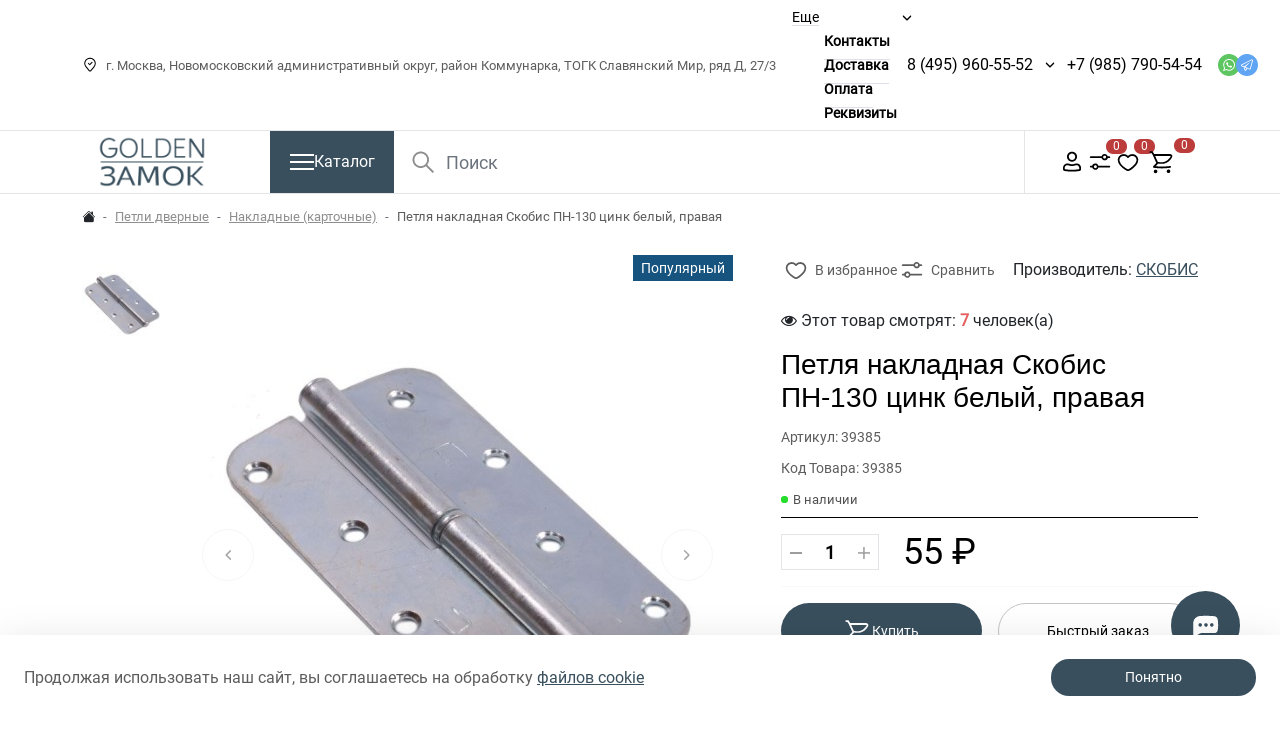

--- FILE ---
content_type: text/html; charset=utf-8
request_url: https://goldenzamok.ru/petlya-nakladnaya-pn-130-czink-belyj-pravaya-skobis.html
body_size: 28059
content:


<!DOCTYPE html>
<!--[if IE]><![endif]-->
<!--[if IE 8 ]><html dir="ltr" lang="ru" class="ie8"><![endif]-->
<!--[if IE 9 ]><html dir="ltr" lang="ru" class="ie9"><![endif]-->
<!--[if (gt IE 9)|!(IE)]><!-->
<html dir="ltr" lang="ru">
<!--<![endif]-->

<head>
    <meta charset="UTF-8">
    <meta name="viewport" content="width=device-width, initial-scale=1">
    <meta http-equiv="X-UA-Compatible" content="IE=edge">
    <title>Петля накладная Скобис ПН-130 цинк белый, правая купить в интернет-магазине goldenzamok.ru</title>
                        <meta property="og:image" content="/var/www/www-root/data/www/goldenzamok.ru/image/catalog/tl-photo/4/39385.jpg">
                    <meta property="og:image:width" content="760">
                    <meta property="og:image:height" content="588">
                    <meta property="og:image:alt" content="Петля накладная Скобис ПН-130 цинк белый, правая">
                    <meta property="og:url" content="https://goldenzamok.ru/petlya-nakladnaya-pn-130-czink-belyj-pravaya-skobis.html">
                    <meta property="og:site_name" content="Goldenzamok.ru">
                    <meta property="og:title" content="Петля накладная Скобис ПН-130 цинк белый, правая купить в интернет-магазине goldenzamok.ru">
                    <meta property="og:description" content="Петля накладная Скобис ПН-130 цинк белый, правая в интернет-магазине Голден Замок ру! Большой выбор товар в каталоге Накладные (карточные) петли в ассортименте, выгодные цены. Для наших покупателей всегда действуют скидки и акции! Мы предлагаем надёжную доставку и удобные способы оплаты покупок.">
                    <meta property="og:type" content="product">
                <base href="https://goldenzamok.ru/">
            <meta name="description" content="Петля накладная Скобис ПН-130 цинк белый, правая в интернет-магазине Голден Замок ру! Большой выбор товар в каталоге Накладные (карточные) петли в ассортименте, выгодные цены. Для наших покупателей всегда действуют скидки и акции! Мы предлагаем надёжную доставку и удобные способы оплаты покупок.">
                <meta name="keywords" content="Петля накладная Скобис ПН-130 цинк белый, правая, Накладные (карточные) петли в ассортименте купить, москва, московская область, заказать, доставка, онлайн заказать">
                <link rel="preload" href="catalog/view/theme/rock_crystal/fonts/BasisGrotesquePro-Black.woff" as="font"
              type="font/woff2" crossorigin>
        <link rel="preload" href="catalog/view/theme/rock_crystal/fonts/BasisGrotesquePro-Black.woff2" as="font"
              type="font/woff2" crossorigin>
        <link rel="preload" href="catalog/view/theme/rock_crystal/fonts/BasisGrotesquePro-Medium.woff" as="font"
              type="font/woff2" crossorigin>
        <link rel="preload" href="catalog/view/theme/rock_crystal/fonts/BasisGrotesquePro-Medium.woff2" as="font"
              type="font/woff2" crossorigin>
        <link rel="preload" href="catalog/view/theme/rock_crystal/fonts/Roboto-Black.woff" as="font" type="font/woff2"
              crossorigin>
        <link rel="preload" href="catalog/view/theme/rock_crystal/fonts/Roboto-Black.woff2" as="font" type="font/woff2"
              crossorigin>
        <link rel="preload" href="catalog/view/theme/rock_crystal/fonts/BasisGrotesquePro-Regular.woff" as="font"
              type="font/woff2" crossorigin>
        <link rel="preload" href="catalog/view/theme/rock_crystal/fonts/BasisGrotesquePro-Regular.woff2" as="font"
              type="font/woff2" crossorigin>
        <link rel="preload" href="catalog/view/theme/rock_crystal/fonts/RobotoRegular.woff" as="font" type="font/woff2"
              crossorigin>
        <link rel="preload" href="catalog/view/theme/rock_crystal/fonts/RobotoRegular.woff2" as="font" type="font/woff2"
              crossorigin>
        <link rel="preload" href="catalog/view/theme/rock_crystal/fonts/RobotoBold.woff" as="font" type="font/woff2"
              crossorigin>
        <link rel="preload" href="catalog/view/theme/rock_crystal/fonts/RobotoBold.woff2" as="font" type="font/woff2"
              crossorigin>
        <link rel="preload" href="catalog/view/theme/rock_crystal/fonts/RobotoMedium.woff" as="font" type="font/woff2"
              crossorigin>
        <link rel="preload" href="catalog/view/theme/rock_crystal/fonts/RobotoMedium.woff2" as="font" type="font/woff2"
              crossorigin>
                <link href="minified/9fbecbc58b133a28bd01113ee6cf53a6b38f1d03.min.css?ver=1.00" type="text/css" rel="stylesheet" media="screen">
                <script src="minified/83a1d5939f932911014b193a8ca3e984593a875c.min.js?ver=1.00"></script>
                <link href="https://goldenzamok.ru/petlya-nakladnaya-pn-130-czink-belyj-pravaya-skobis.html" rel="canonical">
            <link href="https://goldenzamok.ru/image/catalog/logo/favicon.png" rel="icon">
                <!-- Yandex.Metrika counter -->
<script type="text/javascript" >
   (function(m,e,t,r,i,k,a){m[i]=m[i]||function(){(m[i].a=m[i].a||[]).push(arguments)};
   m[i].l=1*new Date();
   for (var j = 0; j < document.scripts.length; j++) {if (document.scripts[j].src === r) { return; }}
   k=e.createElement(t),a=e.getElementsByTagName(t)[0],k.async=1,k.src=r,a.parentNode.insertBefore(k,a)})
   (window, document, "script", "https://mc.yandex.ru/metrika/tag.js", "ym");

   ym(95309154, "init", {
        clickmap:true,
        trackLinks:true,
        accurateTrackBounce:true,
        webvisor:true,
        ecommerce:"dataLayer"
   });
</script>
<noscript><div><img src="https://mc.yandex.ru/watch/95309154" style="position:absolute; left:-9999px;" alt="" /></div></noscript>
<!-- /Yandex.Metrika counter -->
                
            
        <script type="text/javascript">window._ab_id_=130985</script>
<script src="https://cdn.botfaqtor.ru/one.js"></script>
</head>

<body>

<nav id="top">
        <div class="container-lg container-fluid">
        <div id="top-links" class="d-flex justify-content-between gap-2 gap-xl-3 align-items-center">
                            <div class="nav align-items-center flex-shrink-0">
                    <div class="address align-items-xxl-center d-xl-flex d-none">
                        <div class="mb-0 me-lg-3 me-xxl-4 d-flex align-items-center">
                            <svg class="icon me-2">
                                <use xlink:href="image/svgicons/icons.svg#marker"></use>
                            </svg>
                            г. Москва, Новомосковский административный округ, район Коммунарка, ТОГК Славянский Мир, ряд Д, 27/3
                        </div>
                                            </div>
                    <div class="d-xl-none d-block">
                                                    <div class="btn-group address-group address-group-md">
                                <button class="dropdown-toggle bg-transparent p-0" type="button" data-bs-toggle="dropdown" aria-haspopup="true"
                                        aria-expanded="false">
                                    <svg class="icon">
                                        <use xlink:href="image/svgicons/icons.svg#marker"></use>
                                    </svg>
                                </button>
                                <ul class="dropdown-menu dropdown-menu-start dropdown-menu-phone shadow-sm rounded-0">
                                                                            <li class="py-2 mx-3 d-flex align-items-center justify-content-between gap-3 gap-md-5">
                                            <p class="d-flex align-items-center gap-1 dropdown-address mb-0 py-1">
                                                <svg class="icon flex-shrink-0">
                                                    <use xlink:href="image/svgicons/icons.svg#marker"></use>
                                                </svg>
                                                г. Москва, Новомосковский административный округ, район Коммунарка, ТОГК Славянский Мир, ряд Д, 27/3
                                            </p>
                                            <a class="lh-base flex-shrink-0" href="/index.php?route=information/contact#address_main">На карте</a>
                                        </li>
                                                                                                        </ul>
                            </div>
                                            </div>
                </div>
                                        <div class="ocp-mega-menu-header position-relative">
                    <ul class="list-inline mb-0 d-lg-flex d-none gap-3">
                        <li class="hidden-menu has-children">
                            <a class="hidden-menu__toggle btn-link border-bottom">Еще</a>
                            <div class="children-wrapper">
                                <ul class="hidden-menu__list children"></ul>
                            </div>
                        </li>
                                                                                    <li >
                                    <a class="btn-link border-bottom" target="_blank"  href="/contact-us">Контакты</a>
                                                                    </li>
                                                                                                                <li >
                                    <a class="btn-link border-bottom" target="_blank"  href="delivery">Доставка</a>
                                                                    </li>
                                                                                                                <li >
                                    <a class="btn-link border-bottom" target="_blank"  href="oplata">Оплата</a>
                                                                    </li>
                                                                                                                <li >
                                    <a class="btn-link border-bottom" target="_blank"  href="rekvizity">Реквизиты</a>
                                                                    </li>
                                                                        </ul>
                </div>
                        <div class="d-flex gap-3 align-items-center top-selects">
                <div class="d-none d-lg-flex align-items-center gap-1">
                                            <div class="btn-group phone-group">
                            <a class="phone text-decoration-none lh-lg me-0" href="tel:84959605552">8 (495) 960-55-52</a>
                            <button type="button" class="dropdown-toggle bg-transparent"
                                    data-bs-toggle="dropdown" data-bs-display="static" aria-haspopup="true" aria-expanded="false"></button>
                            <ul class="dropdown-menu dropdown-menu-end dropdown-menu-phone shadow-sm">
                                                                                                                                                                                                            <li class="py-2 mx-3">
                                        <a class="text-decoration-none" href="mailto:info@goldenzamok.ru">info@goldenzamok.ru</a>
                                    </li>
                                                                                                    <li class="py-2 mx-3">
                                        <span class="worktime mb-0">ежедневно с 09:00 - 19:00</span>
                                    </li>
                                                            </ul>
                        </div>
                                        <div class="btn-group phone-group">
                            <a class="phone text-decoration-none lh-lg me-0" href="tel:+79857905454" style="padding: 0 20px 0px 0;">+7 (985) 790-54-54</a>
                    </div>
                                                                        <ul class="list-inline mb-0 d-flex">
                                                                    <li>
                                        <a target="_blank" class="messengers whatsapp" href="https://api.whatsapp.com/send?phone=79857905454">
                                            <svg class="icon">
                                                <use xlink:href="image/svgicons/icons.svg#whatsapp"></use>
                                            </svg>
                                        </a>
                                    </li>
                                                                                                                                    <li>
                                        <a target="_blank" class="messengers telegram" href="https://t.me/GoldenZamok">
                                            <svg class="icon">
                                                <use xlink:href="image/svgicons/icons.svg#telegram"></use>
                                            </svg>
                                        </a>
                                    </li>
                                                                                            </ul>
                                                            </div>
                            </div>
        </div>
    </div>
</nav>

<header>
    <div class="header-wrapper">
        <div class="container-lg container-fluid">
            <div class="d-flex flex-wrap flex-lg-nowrap justify-content-between header-middle">
                <div class="me-lg-5 me-0 order-lg-first order-1">
                    <div class="logo">
                                                                                                                                <a href="https://goldenzamok.ru/">
                                <img src='https://goldenzamok.ru/image/cache/catalog/logo/logo-250-160x60.png' title='Goldenzamok.ru#' alt='Goldenzamok.ru#' class='img-fluid' width='160' height='60'>
                            </a>
                                            </div>
                </div>
                <div id="menu" class="flex-shrink-0">
    <button type="button" data-bs-toggle="collapse" data-bs-target=".navbar-menu-collapse" class="btn btn-primary navbar-toggle collapsed d-flex align-items-center justify-content-center rounded-0 gap-3">
            <span class="burger">
                <span class="ham ham__left"></span>
                <span class="ham ham__right"></span>
            </span>
        <span class="d-lg-inline d-none">Каталог</span>
    </button>
            <nav class="navbar-container d-none d-lg-block">
            <div class="container-lg container-fluid">
                <div class="collapse navbar-collapse navbar-menu-collapse">
                    <div class="navbar-body d-flex align-items-start">
                        <ul class="nav-links list-unstyled mb-0">
                                                                                                                                        <li class="active">
                                            <a class="nav-link nav-menu-link rounded-0 px-4 py-3" data-target="#v-pills-1" href="https://goldenzamok.ru/vkhodnye-dveri/">
                                                                                                Входные двери
                                            </a>
                                            <div class="category-children py-4 px-5">
                                                <div class="main-category-name">Входные двери</div>
                                                                                                                                                            <div class="category-children__link-container">
                                                            <a class="btn-children"  href="https://goldenzamok.ru/vkhodnye-dveri/vhodnye-dveri-labirint/">
                                                                Входные двери Лабиринт
                                                            </a>
                                                                                                                            <div class="dropdown-category dropdown-inner pt-3">
                                                                    <div class="row row-cols-2 row-cols-xl-3 row-cols-xxl-4 w-100">
                                                                                                                                                    <div>
                                                                                <a class="btn-link d-block py-2" href="https://goldenzamok.ru/vkhodnye-dveri/vhodnye-dveri-labirint/acustic/">
                                                                                    ACUSTIC
                                                                                </a>
                                                                            </div>
                                                                                                                                                    <div>
                                                                                <a class="btn-link d-block py-2" href="https://goldenzamok.ru/vkhodnye-dveri/vhodnye-dveri-labirint/art/">
                                                                                    ART
                                                                                </a>
                                                                            </div>
                                                                                                                                                    <div>
                                                                                <a class="btn-link d-block py-2" href="https://goldenzamok.ru/vkhodnye-dveri/vhodnye-dveri-labirint/atlantic/">
                                                                                    ATLANTIC
                                                                                </a>
                                                                            </div>
                                                                                                                                                    <div>
                                                                                <a class="btn-link d-block py-2" href="https://goldenzamok.ru/vkhodnye-dveri/vhodnye-dveri-labirint/beton/">
                                                                                    BETON
                                                                                </a>
                                                                            </div>
                                                                                                                                                    <div>
                                                                                <a class="btn-link d-block py-2" href="https://goldenzamok.ru/vkhodnye-dveri/vhodnye-dveri-labirint/carbon/">
                                                                                    CARBON
                                                                                </a>
                                                                            </div>
                                                                                                                                                    <div>
                                                                                <a class="btn-link d-block py-2" href="https://goldenzamok.ru/vkhodnye-dveri/vhodnye-dveri-labirint/classic/">
                                                                                    CLASSIC
                                                                                </a>
                                                                            </div>
                                                                                                                                                    <div>
                                                                                <a class="btn-link d-block py-2" href="https://goldenzamok.ru/vkhodnye-dveri/vhodnye-dveri-labirint/credor/">
                                                                                    CREDOR
                                                                                </a>
                                                                            </div>
                                                                                                                                                    <div>
                                                                                <a class="btn-link d-block py-2" href="https://goldenzamok.ru/vkhodnye-dveri/vhodnye-dveri-labirint/evolab/">
                                                                                    EVOLAB
                                                                                </a>
                                                                            </div>
                                                                                                                                                    <div>
                                                                                <a class="btn-link d-block py-2" href="https://goldenzamok.ru/vkhodnye-dveri/vhodnye-dveri-labirint/grand/">
                                                                                    GRAND
                                                                                </a>
                                                                            </div>
                                                                                                                                                    <div>
                                                                                <a class="btn-link d-block py-2" href="https://goldenzamok.ru/vkhodnye-dveri/vhodnye-dveri-labirint/infinity/">
                                                                                    INFINITY
                                                                                </a>
                                                                            </div>
                                                                                                                                                    <div>
                                                                                <a class="btn-link d-block py-2" href="https://goldenzamok.ru/vkhodnye-dveri/vhodnye-dveri-labirint/issida/">
                                                                                    ISSIDA
                                                                                </a>
                                                                            </div>
                                                                                                                                                    <div>
                                                                                <a class="btn-link d-block py-2" href="https://goldenzamok.ru/vkhodnye-dveri/vhodnye-dveri-labirint/leolab/">
                                                                                    LEOLAB
                                                                                </a>
                                                                            </div>
                                                                                                                                                    <div>
                                                                                <a class="btn-link d-block py-2" href="https://goldenzamok.ru/vkhodnye-dveri/vhodnye-dveri-labirint/line-white/">
                                                                                    LINE WHITE
                                                                                </a>
                                                                            </div>
                                                                                                                                                    <div>
                                                                                <a class="btn-link d-block py-2" href="https://goldenzamok.ru/vkhodnye-dveri/vhodnye-dveri-labirint/loft/">
                                                                                    LOFT
                                                                                </a>
                                                                            </div>
                                                                                                                                                    <div>
                                                                                <a class="btn-link d-block py-2" href="https://goldenzamok.ru/vkhodnye-dveri/vhodnye-dveri-labirint/london/">
                                                                                    LONDON
                                                                                </a>
                                                                            </div>
                                                                                                                                                    <div>
                                                                                <a class="btn-link d-block py-2" href="https://goldenzamok.ru/vkhodnye-dveri/vhodnye-dveri-labirint/megapolis/">
                                                                                    MEGAPOLIS
                                                                                </a>
                                                                            </div>
                                                                                                                                                    <div>
                                                                                <a class="btn-link d-block py-2" href="https://goldenzamok.ru/vkhodnye-dveri/vhodnye-dveri-labirint/new-york/">
                                                                                    NEW YORK
                                                                                </a>
                                                                            </div>
                                                                                                                                                    <div>
                                                                                <a class="btn-link d-block py-2" href="https://goldenzamok.ru/vkhodnye-dveri/vhodnye-dveri-labirint/nord/">
                                                                                    NORD
                                                                                </a>
                                                                            </div>
                                                                                                                                                    <div>
                                                                                <a class="btn-link d-block py-2" href="https://goldenzamok.ru/vkhodnye-dveri/vhodnye-dveri-labirint/pazl/">
                                                                                    PAZL
                                                                                </a>
                                                                            </div>
                                                                                                                                                    <div>
                                                                                <a class="btn-link d-block py-2" href="https://goldenzamok.ru/vkhodnye-dveri/vhodnye-dveri-labirint/piano/">
                                                                                    PIANO
                                                                                </a>
                                                                            </div>
                                                                                                                                                    <div>
                                                                                <a class="btn-link d-block py-2" href="https://goldenzamok.ru/vkhodnye-dveri/vhodnye-dveri-labirint/platinum/">
                                                                                    PLATINUM
                                                                                </a>
                                                                            </div>
                                                                                                                                                    <div>
                                                                                <a class="btn-link d-block py-2" href="https://goldenzamok.ru/vkhodnye-dveri/vhodnye-dveri-labirint/royal/">
                                                                                    ROYAL
                                                                                </a>
                                                                            </div>
                                                                                                                                                    <div>
                                                                                <a class="btn-link d-block py-2" href="https://goldenzamok.ru/vkhodnye-dveri/vhodnye-dveri-labirint/silver/">
                                                                                    SILVER
                                                                                </a>
                                                                            </div>
                                                                                                                                                    <div>
                                                                                <a class="btn-link d-block py-2" href="https://goldenzamok.ru/vkhodnye-dveri/vhodnye-dveri-labirint/skylab/">
                                                                                    SKYLAB
                                                                                </a>
                                                                            </div>
                                                                                                                                                    <div>
                                                                                <a class="btn-link d-block py-2" href="https://goldenzamok.ru/vkhodnye-dveri/vhodnye-dveri-labirint/storm/">
                                                                                    STORM
                                                                                </a>
                                                                            </div>
                                                                                                                                                    <div>
                                                                                <a class="btn-link d-block py-2" href="https://goldenzamok.ru/vkhodnye-dveri/vhodnye-dveri-labirint/trendo/">
                                                                                    TRENDO
                                                                                </a>
                                                                            </div>
                                                                                                                                                    <div>
                                                                                <a class="btn-link d-block py-2" href="https://goldenzamok.ru/vkhodnye-dveri/vhodnye-dveri-labirint/tundra/">
                                                                                    TUNDRA
                                                                                </a>
                                                                            </div>
                                                                                                                                                    <div>
                                                                                <a class="btn-link d-block py-2" href="https://goldenzamok.ru/vkhodnye-dveri/vhodnye-dveri-labirint/urban/">
                                                                                    URBAN
                                                                                </a>
                                                                            </div>
                                                                                                                                                    <div>
                                                                                <a class="btn-link d-block py-2" href="https://goldenzamok.ru/vkhodnye-dveri/vhodnye-dveri-labirint/versal/">
                                                                                    VERSAL
                                                                                </a>
                                                                            </div>
                                                                                                                                                    <div>
                                                                                <a class="btn-link d-block py-2" href="https://goldenzamok.ru/vkhodnye-dveri/vhodnye-dveri-labirint/termo-lite/">
                                                                                    Термо LITE
                                                                                </a>
                                                                            </div>
                                                                                                                                                    <div>
                                                                                <a class="btn-link d-block py-2" href="https://goldenzamok.ru/vkhodnye-dveri/vhodnye-dveri-labirint/termomagnit/">
                                                                                    Термомагнит
                                                                                </a>
                                                                            </div>
                                                                                                                                                    <div>
                                                                                <a class="btn-link d-block py-2" href="https://goldenzamok.ru/vkhodnye-dveri/vhodnye-dveri-labirint/vhodnye-dveri-labirint-seriya-tehno/">
                                                                                    ТЕХНО
                                                                                </a>
                                                                            </div>
                                                                                                                                            </div>
                                                                </div>
                                                                                                                    </div>
                                                                                                                                                </div>
                                        </li>
                                                                                                                                                                                                            <li >
                                            <a class="nav-link nav-menu-link rounded-0 px-4 py-3" data-target="#v-pills-2" href="https://goldenzamok.ru/mezhkomnatnye-dveri/">
                                                                                                Межкомнатные двери
                                            </a>
                                            <div class="category-children py-4 px-5">
                                                <div class="main-category-name">Межкомнатные двери</div>
                                                                                                                                                            <div class="category-children__link-container">
                                                            <a class="btn-children"  href="https://goldenzamok.ru/mezhkomnatnye-dveri/dveri-golden-zamok/">
                                                                Межкомнатные двери Golden Замок
                                                            </a>
                                                                                                                    </div>
                                                                                                                                                                                                                <div class="category-children__link-container">
                                                            <a class="btn-children"  href="https://goldenzamok.ru/mezhkomnatnye-dveri/skrytye-dveri/">
                                                                Скрытые двери
                                                            </a>
                                                                                                                            <div class="dropdown-category dropdown-inner pt-3">
                                                                    <div class="row row-cols-2 row-cols-xl-3 row-cols-xxl-4 w-100">
                                                                                                                                                    <div>
                                                                                <a class="btn-link d-block py-2" href="https://goldenzamok.ru/mezhkomnatnye-dveri/skrytye-dveri/invisible-reverse/">
                                                                                    Invisible Reverse открывание (от себя)
                                                                                </a>
                                                                            </div>
                                                                                                                                                    <div>
                                                                                <a class="btn-link d-block py-2" href="https://goldenzamok.ru/mezhkomnatnye-dveri/skrytye-dveri/invisible/">
                                                                                    Invisible открывание (на себя)
                                                                                </a>
                                                                            </div>
                                                                                                                                            </div>
                                                                </div>
                                                                                                                    </div>
                                                                                                                                                                                                                <div class="category-children__link-container">
                                                            <a class="btn-children"  href="https://goldenzamok.ru/mezhkomnatnye-dveri/mezhkomnatnye-dveri-vfd/">
                                                                Межкомнатные двери VFD
                                                            </a>
                                                                                                                            <div class="dropdown-category dropdown-inner pt-3">
                                                                    <div class="row row-cols-2 row-cols-xl-3 row-cols-xxl-4 w-100">
                                                                                                                                                    <div>
                                                                                <a class="btn-link d-block py-2" href="https://goldenzamok.ru/mezhkomnatnye-dveri/mezhkomnatnye-dveri-vfd/dveri-eko-shpon-vfd/">
                                                                                    Двери Эко Шпон VFD
                                                                                </a>
                                                                            </div>
                                                                                                                                                    <div>
                                                                                <a class="btn-link d-block py-2" href="https://goldenzamok.ru/mezhkomnatnye-dveri/mezhkomnatnye-dveri-vfd/dveri-emal-vfd/">
                                                                                    Двери Эмаль VFD
                                                                                </a>
                                                                            </div>
                                                                                                                                            </div>
                                                                </div>
                                                                                                                    </div>
                                                                                                                                                </div>
                                        </li>
                                                                                                                                                                                                            <li >
                                            <a class="nav-link nav-menu-link rounded-0 px-4 py-3" data-target="#v-pills-3" href="https://goldenzamok.ru/dvernye-zamki/">
                                                                                                Дверные замки
                                            </a>
                                            <div class="category-children py-4 px-5">
                                                <div class="main-category-name">Дверные замки</div>
                                                                                                                                                            <div class="category-children__link-container">
                                                            <a class="btn-children"  href="https://goldenzamok.ru/dvernye-zamki/zamki-zaschelki-dlja-mezhkomnatnyh-dverej/">
                                                                Замки защелки для межкомнатных дверей
                                                            </a>
                                                                                                                            <div class="dropdown-category dropdown-inner pt-3">
                                                                    <div class="row row-cols-2 row-cols-xl-3 row-cols-xxl-4 w-100">
                                                                                                                                                    <div>
                                                                                <a class="btn-link d-block py-2" href="https://goldenzamok.ru/dvernye-zamki/zamki-zaschelki-dlja-mezhkomnatnyh-dverej/zamki-zashelki-adden-bau/">
                                                                                    Замки защелки ADDEN BAU
                                                                                </a>
                                                                            </div>
                                                                                                                                                    <div>
                                                                                <a class="btn-link d-block py-2" href="https://goldenzamok.ru/dvernye-zamki/zamki-zaschelki-dlja-mezhkomnatnyh-dverej/zamki-zashelki-agb/">
                                                                                    Замки защелки AGB
                                                                                </a>
                                                                            </div>
                                                                                                                                                    <div>
                                                                                <a class="btn-link d-block py-2" href="https://goldenzamok.ru/dvernye-zamki/zamki-zaschelki-dlja-mezhkomnatnyh-dverej/zamki-zashelki-ajax/">
                                                                                    Замки защелки AJAX
                                                                                </a>
                                                                            </div>
                                                                                                                                                    <div>
                                                                                <a class="btn-link d-block py-2" href="https://goldenzamok.ru/dvernye-zamki/zamki-zaschelki-dlja-mezhkomnatnyh-dverej/zamki-zashelki-archie/">
                                                                                    Замки защелки ARCHIE
                                                                                </a>
                                                                            </div>
                                                                                                                                                    <div>
                                                                                <a class="btn-link d-block py-2" href="https://goldenzamok.ru/dvernye-zamki/zamki-zaschelki-dlja-mezhkomnatnyh-dverej/zamki-zashelki-armadillo/">
                                                                                    Замки защелки ARMADILLO
                                                                                </a>
                                                                            </div>
                                                                                                                                                    <div>
                                                                                <a class="btn-link d-block py-2" href="https://goldenzamok.ru/dvernye-zamki/zamki-zaschelki-dlja-mezhkomnatnyh-dverej/zamki-zashelki-bonaiti/">
                                                                                    Замки защелки BONAITI
                                                                                </a>
                                                                            </div>
                                                                                                                                                    <div>
                                                                                <a class="btn-link d-block py-2" href="https://goldenzamok.ru/dvernye-zamki/zamki-zaschelki-dlja-mezhkomnatnyh-dverej/zamki-zashelki-bussare/">
                                                                                    Замки защелки BUSSARE
                                                                                </a>
                                                                            </div>
                                                                                                                                                    <div>
                                                                                <a class="btn-link d-block py-2" href="https://goldenzamok.ru/dvernye-zamki/zamki-zaschelki-dlja-mezhkomnatnyh-dverej/zamki-zashelki-fuaro/">
                                                                                    Замки защелки FUARO
                                                                                </a>
                                                                            </div>
                                                                                                                                                    <div>
                                                                                <a class="btn-link d-block py-2" href="https://goldenzamok.ru/dvernye-zamki/zamki-zaschelki-dlja-mezhkomnatnyh-dverej/zamki-zashelki-kale-kilit/">
                                                                                    Замки защелки KALE KILIT
                                                                                </a>
                                                                            </div>
                                                                                                                                                    <div>
                                                                                <a class="btn-link d-block py-2" href="https://goldenzamok.ru/dvernye-zamki/zamki-zaschelki-dlja-mezhkomnatnyh-dverej/zamki-zashelki-portuno/">
                                                                                    Замки защелки Portuno
                                                                                </a>
                                                                            </div>
                                                                                                                                                    <div>
                                                                                <a class="btn-link d-block py-2" href="https://goldenzamok.ru/dvernye-zamki/zamki-zaschelki-dlja-mezhkomnatnyh-dverej/zamki-zashelki-punto/">
                                                                                    Замки защелки PUNTO
                                                                                </a>
                                                                            </div>
                                                                                                                                                    <div>
                                                                                <a class="btn-link d-block py-2" href="https://goldenzamok.ru/dvernye-zamki/zamki-zaschelki-dlja-mezhkomnatnyh-dverej/zamki-zashelki-vantage/">
                                                                                    Замки защелки VANTAGE
                                                                                </a>
                                                                            </div>
                                                                                                                                                    <div>
                                                                                <a class="btn-link d-block py-2" href="https://goldenzamok.ru/dvernye-zamki/zamki-zaschelki-dlja-mezhkomnatnyh-dverej/zamki-zashelki-gardian/">
                                                                                    Замки защелки ГАРДИАН
                                                                                </a>
                                                                            </div>
                                                                                                                                                    <div>
                                                                                <a class="btn-link d-block py-2" href="https://goldenzamok.ru/dvernye-zamki/zamki-zaschelki-dlja-mezhkomnatnyh-dverej/zamki-zashelki-krit-m/">
                                                                                    Замки защелки КРИТ-М
                                                                                </a>
                                                                            </div>
                                                                                                                                                    <div>
                                                                                <a class="btn-link d-block py-2" href="https://goldenzamok.ru/dvernye-zamki/zamki-zaschelki-dlja-mezhkomnatnyh-dverej/zamki-zashelki-metallist/">
                                                                                    Замки защелки МЕТАЛЛИСТ
                                                                                </a>
                                                                            </div>
                                                                                                                                                    <div>
                                                                                <a class="btn-link d-block py-2" href="https://goldenzamok.ru/dvernye-zamki/zamki-zaschelki-dlja-mezhkomnatnyh-dverej/zamki-zashelki-mettem/">
                                                                                    Замки защелки МЕТТЭМ
                                                                                </a>
                                                                            </div>
                                                                                                                                                    <div>
                                                                                <a class="btn-link d-block py-2" href="https://goldenzamok.ru/dvernye-zamki/zamki-zaschelki-dlja-mezhkomnatnyh-dverej/zamki-zashelki-skobis/">
                                                                                    Замки защелки СКОБИС
                                                                                </a>
                                                                            </div>
                                                                                                                                            </div>
                                                                </div>
                                                                                                                    </div>
                                                                                                                                                                                                                <div class="category-children__link-container">
                                                            <a class="btn-children"  href="https://goldenzamok.ru/dvernye-zamki/otvetnye-planki/">
                                                                Ответные планки
                                                            </a>
                                                                                                                    </div>
                                                                                                                                                                                                                <div class="category-children__link-container">
                                                            <a class="btn-children"  href="https://goldenzamok.ru/dvernye-zamki/zamki-vreznye/">
                                                                Замки врезные
                                                            </a>
                                                                                                                            <div class="dropdown-category dropdown-inner pt-3">
                                                                    <div class="row row-cols-2 row-cols-xl-3 row-cols-xxl-4 w-100">
                                                                                                                                                    <div>
                                                                                <a class="btn-link d-block py-2" href="https://goldenzamok.ru/dvernye-zamki/zamki-vreznye/vreznye-zamki-dlya-legkikh-dverej/">
                                                                                    Замки врезные для легких дверей
                                                                                </a>
                                                                            </div>
                                                                                                                                                    <div>
                                                                                <a class="btn-link d-block py-2" href="https://goldenzamok.ru/dvernye-zamki/zamki-vreznye/vreznye-zamki-dlya-metallicheskikh-dverej/">
                                                                                    Замки врезные для металлических дверей
                                                                                </a>
                                                                            </div>
                                                                                                                                                    <div>
                                                                                <a class="btn-link d-block py-2" href="https://goldenzamok.ru/dvernye-zamki/zamki-vreznye/zamki-dlya-protivopozharnykh-dverej/">
                                                                                    Замки врезные для противопожарных дверей
                                                                                </a>
                                                                            </div>
                                                                                                                                                    <div>
                                                                                <a class="btn-link d-block py-2" href="https://goldenzamok.ru/dvernye-zamki/zamki-vreznye/vreznye-zamki-dlya-profilnykh-dverej/">
                                                                                    Замки врезные для профильных дверей
                                                                                </a>
                                                                            </div>
                                                                                                                                            </div>
                                                                </div>
                                                                                                                    </div>
                                                                                                                                                                                                                <div class="category-children__link-container">
                                                            <a class="btn-children"  href="https://goldenzamok.ru/dvernye-zamki/vreznye-elektromehanicheskie-zamki/">
                                                                Замки врезные электромеханические / электромагнитные
                                                            </a>
                                                                                                                    </div>
                                                                                                                                                                                                                <div class="category-children__link-container">
                                                            <a class="btn-children"  href="https://goldenzamok.ru/dvernye-zamki/aksessuary-dlja-elektromehanicheskih-zamkov/">
                                                                Аксессуары для электромеханических замков
                                                            </a>
                                                                                                                    </div>
                                                                                                                                                                                                                <div class="category-children__link-container">
                                                            <a class="btn-children"  href="https://goldenzamok.ru/dvernye-zamki/nakladnye-zamki-v-assortimente/">
                                                                Накладные замки
                                                            </a>
                                                                                                                            <div class="dropdown-category dropdown-inner pt-3">
                                                                    <div class="row row-cols-2 row-cols-xl-3 row-cols-xxl-4 w-100">
                                                                                                                                                    <div>
                                                                                <a class="btn-link d-block py-2" href="https://goldenzamok.ru/dvernye-zamki/nakladnye-zamki-v-assortimente/zamki-nakladnye-dlya-legkikh-dverej/">
                                                                                    Замки накладные для легких дверей
                                                                                </a>
                                                                            </div>
                                                                                                                                                    <div>
                                                                                <a class="btn-link d-block py-2" href="https://goldenzamok.ru/dvernye-zamki/nakladnye-zamki-v-assortimente/zamki-nakladnye-dlya-metallicheskikh-dverej/">
                                                                                    Замки накладные для металлических дверей
                                                                                </a>
                                                                            </div>
                                                                                                                                                    <div>
                                                                                <a class="btn-link d-block py-2" href="https://goldenzamok.ru/dvernye-zamki/nakladnye-zamki-v-assortimente/zamki/">
                                                                                    Замки накладные электромеханические
                                                                                </a>
                                                                            </div>
                                                                                                                                            </div>
                                                                </div>
                                                                                                                    </div>
                                                                                                                                                                                                                <div class="category-children__link-container">
                                                            <a class="btn-children"  href="https://goldenzamok.ru/dvernye-zamki/nakladnye-zamki-smart-lock/">
                                                                Накладные замки SMART Lock
                                                            </a>
                                                                                                                            <div class="dropdown-category dropdown-inner pt-3">
                                                                    <div class="row row-cols-2 row-cols-xl-3 row-cols-xxl-4 w-100">
                                                                                                                                                    <div>
                                                                                <a class="btn-link d-block py-2" href="https://goldenzamok.ru/dvernye-zamki/nakladnye-zamki-smart-lock/elektronnyj-zamok-smart-lock/">
                                                                                    Электронный замок
                                                                                </a>
                                                                            </div>
                                                                                                                                                    <div>
                                                                                <a class="btn-link d-block py-2" href="https://goldenzamok.ru/dvernye-zamki/nakladnye-zamki-smart-lock/komplektuyushhie-smart-lock/">
                                                                                    Комплектующие SMART Lock
                                                                                </a>
                                                                            </div>
                                                                                                                                            </div>
                                                                </div>
                                                                                                                    </div>
                                                                                                                                                                                                                <div class="category-children__link-container">
                                                            <a class="btn-children"  href="https://goldenzamok.ru/dvernye-zamki/navesnye-zamki-ru/">
                                                                Навесные замки
                                                            </a>
                                                                                                                            <div class="dropdown-category dropdown-inner pt-3">
                                                                    <div class="row row-cols-2 row-cols-xl-3 row-cols-xxl-4 w-100">
                                                                                                                                                    <div>
                                                                                <a class="btn-link d-block py-2" href="https://goldenzamok.ru/dvernye-zamki/navesnye-zamki-ru/navesnye-zamki-ajax/">
                                                                                    Навесные замки Ajax
                                                                                </a>
                                                                            </div>
                                                                                                                                                    <div>
                                                                                <a class="btn-link d-block py-2" href="https://goldenzamok.ru/dvernye-zamki/navesnye-zamki-ru/navesnye-zamki-fuaro/">
                                                                                    Навесные замки Fuaro
                                                                                </a>
                                                                            </div>
                                                                                                                                                    <div>
                                                                                <a class="btn-link d-block py-2" href="https://goldenzamok.ru/dvernye-zamki/navesnye-zamki-ru/navesnye-zamki-zenit/">
                                                                                    Навесные замки Зенит
                                                                                </a>
                                                                            </div>
                                                                                                                                                    <div>
                                                                                <a class="btn-link d-block py-2" href="https://goldenzamok.ru/dvernye-zamki/navesnye-zamki-ru/navesnye-zamki-chaz/">
                                                                                    Навесные замки ЧАЗ
                                                                                </a>
                                                                            </div>
                                                                                                                                            </div>
                                                                </div>
                                                                                                                    </div>
                                                                                                                                                </div>
                                        </li>
                                                                                                                                                                                                            <li >
                                            <a class="nav-link nav-menu-link rounded-0 px-4 py-3" data-target="#v-pills-4" href="https://goldenzamok.ru/dvernye-ruchki/">
                                                                                                Дверные ручки
                                            </a>
                                            <div class="category-children py-4 px-5">
                                                <div class="main-category-name">Дверные ручки</div>
                                                                                                                                                            <div class="category-children__link-container">
                                                            <a class="btn-children"  href="https://goldenzamok.ru/dvernye-ruchki/dvernye-ruchki-dlya-razdvizhnykh-dverej/">
                                                                Ручки для раздвижных дверей
                                                            </a>
                                                                                                                    </div>
                                                                                                                                                                                                                <div class="category-children__link-container">
                                                            <a class="btn-children"  href="https://goldenzamok.ru/dvernye-ruchki/ruchki-zaschelki-knob/">
                                                                Ручки защелки (кнобы)
                                                            </a>
                                                                                                                            <div class="dropdown-category dropdown-inner pt-3">
                                                                    <div class="row row-cols-2 row-cols-xl-3 row-cols-xxl-4 w-100">
                                                                                                                                                    <div>
                                                                                <a class="btn-link d-block py-2" href="https://goldenzamok.ru/dvernye-ruchki/ruchki-zaschelki-knob/povorotnye-ruchki-zashhelki/">
                                                                                    Ручки-защелки (кнобы) поворотные
                                                                                </a>
                                                                            </div>
                                                                                                                                                    <div>
                                                                                <a class="btn-link d-block py-2" href="https://goldenzamok.ru/dvernye-ruchki/ruchki-zaschelki-knob/falevye-ruchki-zashhelki/">
                                                                                    Ручки-защелки (кнобы) фалевые
                                                                                </a>
                                                                            </div>
                                                                                                                                            </div>
                                                                </div>
                                                                                                                    </div>
                                                                                                                                                                                                                <div class="category-children__link-container">
                                                            <a class="btn-children"  href="https://goldenzamok.ru/dvernye-ruchki/dvernye-ruchki-na-planke/">
                                                                Ручки на планке
                                                            </a>
                                                                                                                    </div>
                                                                                                                                                                                                                <div class="category-children__link-container">
                                                            <a class="btn-children"  href="https://goldenzamok.ru/dvernye-ruchki/dvernye-ruchki-na-razdelnom-osnovanii/">
                                                                Ручки на розетке
                                                            </a>
                                                                                                                            <div class="dropdown-category dropdown-inner pt-3">
                                                                    <div class="row row-cols-2 row-cols-xl-3 row-cols-xxl-4 w-100">
                                                                                                                                                    <div>
                                                                                <a class="btn-link d-block py-2" href="https://goldenzamok.ru/dvernye-ruchki/dvernye-ruchki-na-razdelnom-osnovanii/ruchki-na-kvadratnoj-rozetke/">
                                                                                    Ручки на квадратной розетке
                                                                                </a>
                                                                            </div>
                                                                                                                                                    <div>
                                                                                <a class="btn-link d-block py-2" href="https://goldenzamok.ru/dvernye-ruchki/dvernye-ruchki-na-razdelnom-osnovanii/ruchki-na-krugloj-rozetke/">
                                                                                    Ручки на круглой розетке
                                                                                </a>
                                                                            </div>
                                                                                                                                                    <div>
                                                                                <a class="btn-link d-block py-2" href="https://goldenzamok.ru/dvernye-ruchki/dvernye-ruchki-na-razdelnom-osnovanii/pryamougolnaya/">
                                                                                    Ручки основание прямоугольное
                                                                                </a>
                                                                            </div>
                                                                                                                                            </div>
                                                                </div>
                                                                                                                    </div>
                                                                                                                                                                                                                <div class="category-children__link-container">
                                                            <a class="btn-children"  href="https://goldenzamok.ru/dvernye-ruchki/dvernye-ruchki-skoby/">
                                                                Ручки скобы
                                                            </a>
                                                                                                                    </div>
                                                                                                                                                                                                                <div class="category-children__link-container">
                                                            <a class="btn-children"  href="https://goldenzamok.ru/dvernye-ruchki/ruchki-knopki/">
                                                                Ручки-кнопки
                                                            </a>
                                                                                                                    </div>
                                                                                                                                                </div>
                                        </li>
                                                                                                                                                                                                            <li >
                                            <a class="nav-link nav-menu-link rounded-0 px-4 py-3" data-target="#v-pills-5" href="https://goldenzamok.ru/dvernye-petli/">
                                                                                                Петли дверные
                                            </a>
                                            <div class="category-children py-4 px-5">
                                                <div class="main-category-name">Петли дверные</div>
                                                                                                                                                            <div class="category-children__link-container">
                                                            <a class="btn-children"  href="https://goldenzamok.ru/dvernye-petli/dvernye-petli-skrytoj-ustanovki/">
                                                                Скрытые петли
                                                            </a>
                                                                                                                            <div class="dropdown-category dropdown-inner pt-3">
                                                                    <div class="row row-cols-2 row-cols-xl-3 row-cols-xxl-4 w-100">
                                                                                                                                                    <div>
                                                                                <a class="btn-link d-block py-2" href="https://goldenzamok.ru/dvernye-petli/dvernye-petli-skrytoj-ustanovki/skrytye-petli-agb/">
                                                                                    Скрытые петли AGB
                                                                                </a>
                                                                            </div>
                                                                                                                                                    <div>
                                                                                <a class="btn-link d-block py-2" href="https://goldenzamok.ru/dvernye-petli/dvernye-petli-skrytoj-ustanovki/skrytye-petli-armadillo/">
                                                                                    Скрытые петли Armadillo
                                                                                </a>
                                                                            </div>
                                                                                                                                                    <div>
                                                                                <a class="btn-link d-block py-2" href="https://goldenzamok.ru/dvernye-petli/dvernye-petli-skrytoj-ustanovki/skrytye-petli-portuno/">
                                                                                    Скрытые петли Portuno
                                                                                </a>
                                                                            </div>
                                                                                                                                            </div>
                                                                </div>
                                                                                                                    </div>
                                                                                                                                                                                                                <div class="category-children__link-container">
                                                            <a class="btn-children"  href="https://goldenzamok.ru/dvernye-petli/nakladnye-kartochnye-petli/">
                                                                Накладные (карточные)
                                                            </a>
                                                                                                                    </div>
                                                                                                                                                                                                                <div class="category-children__link-container">
                                                            <a class="btn-children"  href="https://goldenzamok.ru/dvernye-petli/vvertnye-petli/">
                                                                Ввертные
                                                            </a>
                                                                                                                    </div>
                                                                                                                                                                                                                <div class="category-children__link-container">
                                                            <a class="btn-children"  href="https://goldenzamok.ru/dvernye-petli/pruzhinnye-petli-barnye/">
                                                                Пружинные
                                                            </a>
                                                                                                                    </div>
                                                                                                                                                                                                                <div class="category-children__link-container">
                                                            <a class="btn-children"  href="https://goldenzamok.ru/dvernye-petli/petli-strely-v-assortimente/">
                                                                Стрелы
                                                            </a>
                                                                                                                    </div>
                                                                                                                                                                                                                <div class="category-children__link-container">
                                                            <a class="btn-children"  href="https://goldenzamok.ru/dvernye-petli/privarnye-petli/">
                                                                Приварные
                                                            </a>
                                                                                                                    </div>
                                                                                                                                                                                                                <div class="category-children__link-container">
                                                            <a class="btn-children"  href="https://goldenzamok.ru/dvernye-petli/aksessuary-dlya-dvernykh-petel/">
                                                                Аксессуары
                                                            </a>
                                                                                                                    </div>
                                                                                                                                                </div>
                                        </li>
                                                                                                                                                                                                            <li >
                                            <a class="nav-link nav-menu-link rounded-0 px-4 py-3" data-target="#v-pills-6" href="https://goldenzamok.ru/czilindrovye-mekhanizmy-lichinki-dlya-zamkov/">
                                                                                                Цилиндровые механизмы
                                            </a>
                                            <div class="category-children py-4 px-5">
                                                <div class="main-category-name">Цилиндровые механизмы</div>
                                                                                                                                                            <div class="category-children__link-container">
                                                            <a class="btn-children"  href="https://goldenzamok.ru/czilindrovye-mekhanizmy-lichinki-dlya-zamkov/czilindrovye-mekhanizmy-povorotniki/">
                                                                Вертушки для цилиндров
                                                            </a>
                                                                                                                    </div>
                                                                                                                                                                                                                <div class="category-children__link-container">
                                                            <a class="btn-children"  href="https://goldenzamok.ru/czilindrovye-mekhanizmy-lichinki-dlya-zamkov/czilindrovye-mekhanizmy-s-individualnym-klyuchom/">
                                                                Цилиндровые механизмы с индивидуальным ключом
                                                            </a>
                                                                                                                            <div class="dropdown-category dropdown-inner pt-3">
                                                                    <div class="row row-cols-2 row-cols-xl-3 row-cols-xxl-4 w-100">
                                                                                                                                                    <div>
                                                                                <a class="btn-link d-block py-2" href="https://goldenzamok.ru/czilindrovye-mekhanizmy-lichinki-dlya-zamkov/czilindrovye-mekhanizmy-s-individualnym-klyuchom/cilindrovye-mehanizmy-kljuch-vertushka/">
                                                                                    Цилиндровые механизмы ключ-вертушка
                                                                                </a>
                                                                            </div>
                                                                                                                                                    <div>
                                                                                <a class="btn-link d-block py-2" href="https://goldenzamok.ru/czilindrovye-mekhanizmy-lichinki-dlya-zamkov/czilindrovye-mekhanizmy-s-individualnym-klyuchom/cilindrovye-mehanizmy-kljuch-kljuch/">
                                                                                    Цилиндровые механизмы ключ-ключ
                                                                                </a>
                                                                            </div>
                                                                                                                                                    <div>
                                                                                <a class="btn-link d-block py-2" href="https://goldenzamok.ru/czilindrovye-mekhanizmy-lichinki-dlya-zamkov/czilindrovye-mekhanizmy-s-individualnym-klyuchom/cilindrovye-mehanizmy-pod-vertushku/">
                                                                                    Цилиндровые механизмы под вертушку
                                                                                </a>
                                                                            </div>
                                                                                                                                                    <div>
                                                                                <a class="btn-link d-block py-2" href="https://goldenzamok.ru/czilindrovye-mekhanizmy-lichinki-dlya-zamkov/czilindrovye-mekhanizmy-s-individualnym-klyuchom/cilindrovye-mehanizmy-s-krestoobraznym-kljuchom/">
                                                                                    Цилиндровые механизмы с крестообразным ключом
                                                                                </a>
                                                                            </div>
                                                                                                                                                    <div>
                                                                                <a class="btn-link d-block py-2" href="https://goldenzamok.ru/czilindrovye-mekhanizmy-lichinki-dlya-zamkov/czilindrovye-mekhanizmy-s-individualnym-klyuchom/cilindrovye-mehanizmy-santehnicheskie/">
                                                                                    Цилиндровые механизмы сантехнические
                                                                                </a>
                                                                            </div>
                                                                                                                                            </div>
                                                                </div>
                                                                                                                    </div>
                                                                                                                                                </div>
                                        </li>
                                                                                                                                                                                                            <li >
                                            <a class="nav-link nav-menu-link rounded-0 px-4 py-3" data-target="#v-pills-7" href="https://goldenzamok.ru/razdvizhnye-sistemy-dlya-mezhkomnatnykh-dverej/">
                                                                                                Раздвижные системы
                                            </a>
                                            <div class="category-children py-4 px-5">
                                                <div class="main-category-name">Раздвижные системы</div>
                                                                                                                                                            <div class="category-children__link-container">
                                                            <a class="btn-children"  href="https://goldenzamok.ru/razdvizhnye-sistemy-dlya-mezhkomnatnykh-dverej/napravlyayushhie-dlya-razdvizhnykh-dverej/">
                                                                Направляющие и комплектующие
                                                            </a>
                                                                                                                    </div>
                                                                                                                                                                                                                <div class="category-children__link-container">
                                                            <a class="btn-children"  href="https://goldenzamok.ru/razdvizhnye-sistemy-dlya-mezhkomnatnykh-dverej/razdvizhnye-sistemy-v-assortimente/">
                                                                Раздвижные системы
                                                            </a>
                                                                                                                    </div>
                                                                                                                                                                                                                <div class="category-children__link-container">
                                                            <a class="btn-children"  href="https://goldenzamok.ru/razdvizhnye-sistemy-dlya-mezhkomnatnykh-dverej/skladnye-razdvizhnye-sistemy/">
                                                                Складные
                                                            </a>
                                                                                                                    </div>
                                                                                                                                                </div>
                                        </li>
                                                                                                                                                                                                            <li >
                                            <a class="nav-link nav-menu-link rounded-0 px-4 py-3" data-target="#v-pills-8" href="https://goldenzamok.ru/nakladkiwc-komplekty/">
                                                                                                Накладки/WC-комплекты
                                            </a>
                                            <div class="category-children py-4 px-5">
                                                <div class="main-category-name">Накладки/WC-комплекты</div>
                                                                                                                                                            <div class="category-children__link-container">
                                                            <a class="btn-children"  href="https://goldenzamok.ru/nakladkiwc-komplekty/dekorativnye-nakladki/">
                                                                Декоративные накладки
                                                            </a>
                                                                                                                    </div>
                                                                                                                                                                                                                <div class="category-children__link-container">
                                                            <a class="btn-children"  href="https://goldenzamok.ru/nakladkiwc-komplekty/nakladki-na-razdelnom-osnovanii/">
                                                                Накладки на раздельном основании
                                                            </a>
                                                                                                                    </div>
                                                                                                                                                                                                                <div class="category-children__link-container">
                                                            <a class="btn-children"  href="https://goldenzamok.ru/nakladkiwc-komplekty/ruchki-povorotnyewc-komplekty/">
                                                                Ручки поворотные / WC-комплекты
                                                            </a>
                                                                                                                    </div>
                                                                                                                                                </div>
                                        </li>
                                                                                                                                                                                                            <li >
                                            <a class="nav-link nav-menu-link rounded-0 px-4 py-3" data-target="#v-pills-9" href="https://goldenzamok.ru/dvernaya-furnitura-v-assortimente/">
                                                                                                Фурнитура
                                            </a>
                                            <div class="category-children py-4 px-5">
                                                <div class="main-category-name">Фурнитура</div>
                                                                                                                                                            <div class="category-children__link-container">
                                                            <a class="btn-children"  href="https://goldenzamok.ru/dvernaya-furnitura-v-assortimente/avtomaticheskie-porogi-dlya-dverej/">
                                                                Автоматические пороги
                                                            </a>
                                                                                                                            <div class="dropdown-category dropdown-inner pt-3">
                                                                    <div class="row row-cols-2 row-cols-xl-3 row-cols-xxl-4 w-100">
                                                                                                                                                    <div>
                                                                                <a class="btn-link d-block py-2" href="https://goldenzamok.ru/dvernaya-furnitura-v-assortimente/avtomaticheskie-porogi-dlya-dverej/vreznye-avtomaticheskie-porogi/">
                                                                                    Врезные
                                                                                </a>
                                                                            </div>
                                                                                                                                                    <div>
                                                                                <a class="btn-link d-block py-2" href="https://goldenzamok.ru/dvernaya-furnitura-v-assortimente/avtomaticheskie-porogi-dlya-dverej/nakladnye-avtomaticheskie-porogi/">
                                                                                    Накладные
                                                                                </a>
                                                                            </div>
                                                                                                                                            </div>
                                                                </div>
                                                                                                                    </div>
                                                                                                                                                                                                                <div class="category-children__link-container">
                                                            <a class="btn-children"  href="https://goldenzamok.ru/dvernaya-furnitura-v-assortimente/bronenakladki-i-plastiny/">
                                                                Броненакладки и пластины
                                                            </a>
                                                                                                                            <div class="dropdown-category dropdown-inner pt-3">
                                                                    <div class="row row-cols-2 row-cols-xl-3 row-cols-xxl-4 w-100">
                                                                                                                                                    <div>
                                                                                <a class="btn-link d-block py-2" href="https://goldenzamok.ru/dvernaya-furnitura-v-assortimente/bronenakladki-i-plastiny/bronirovannye-nakladki-dlya-zamkov/">
                                                                                    Бронированные накладки
                                                                                </a>
                                                                            </div>
                                                                                                                                                    <div>
                                                                                <a class="btn-link d-block py-2" href="https://goldenzamok.ru/dvernaya-furnitura-v-assortimente/bronenakladki-i-plastiny/bronirovannye-plastiny/">
                                                                                    Бронированные пластины
                                                                                </a>
                                                                            </div>
                                                                                                                                            </div>
                                                                </div>
                                                                                                                    </div>
                                                                                                                                                                                                                <div class="category-children__link-container">
                                                            <a class="btn-children"  href="https://goldenzamok.ru/dvernaya-furnitura-v-assortimente/dvernoj-ogranichitel-magnitnyj-skrytyj-moskva/">
                                                                Дверной ограничитель магнитный скрытый
                                                            </a>
                                                                                                                    </div>
                                                                                                                                                                                                                <div class="category-children__link-container">
                                                            <a class="btn-children"  href="https://goldenzamok.ru/dvernaya-furnitura-v-assortimente/dvernye-gidravlicheskie-dovodchiki/">
                                                                Дверные гидравлические доводчики
                                                            </a>
                                                                                                                            <div class="dropdown-category dropdown-inner pt-3">
                                                                    <div class="row row-cols-2 row-cols-xl-3 row-cols-xxl-4 w-100">
                                                                                                                                                    <div>
                                                                                <a class="btn-link d-block py-2" href="https://goldenzamok.ru/dvernaya-furnitura-v-assortimente/dvernye-gidravlicheskie-dovodchiki/dvernye-dovodchiki-notedo/">
                                                                                    Дверные доводчики NOTEDO
                                                                                </a>
                                                                            </div>
                                                                                                                                                    <div>
                                                                                <a class="btn-link d-block py-2" href="https://goldenzamok.ru/dvernaya-furnitura-v-assortimente/dvernye-gidravlicheskie-dovodchiki/dvernye-gidravlicheskie-dovodchiki-s-rychazhnoj-tyagoj/">
                                                                                    С рычажной тягой
                                                                                </a>
                                                                            </div>
                                                                                                                                                    <div>
                                                                                <a class="btn-link d-block py-2" href="https://goldenzamok.ru/dvernaya-furnitura-v-assortimente/dvernye-gidravlicheskie-dovodchiki/dvernye-dovodchiki-so-skolzyashhej-tyagoj/">
                                                                                    Со скользящей тягой
                                                                                </a>
                                                                            </div>
                                                                                                                                            </div>
                                                                </div>
                                                                                                                    </div>
                                                                                                                                                                                                                <div class="category-children__link-container">
                                                            <a class="btn-children"  href="https://goldenzamok.ru/dvernaya-furnitura-v-assortimente/dvernye-glazki/">
                                                                Дверные глазки
                                                            </a>
                                                                                                                            <div class="dropdown-category dropdown-inner pt-3">
                                                                    <div class="row row-cols-2 row-cols-xl-3 row-cols-xxl-4 w-100">
                                                                                                                                                    <div>
                                                                                <a class="btn-link d-block py-2" href="https://goldenzamok.ru/dvernaya-furnitura-v-assortimente/dvernye-glazki/dvernye-glazki-s-plastikovoj-optikoj/">
                                                                                    С пластиковой оптикой
                                                                                </a>
                                                                            </div>
                                                                                                                                                    <div>
                                                                                <a class="btn-link d-block py-2" href="https://goldenzamok.ru/dvernaya-furnitura-v-assortimente/dvernye-glazki/dvernye-glazki-so-steklyannoj-optikoj/">
                                                                                    Со стеклянной оптикой
                                                                                </a>
                                                                            </div>
                                                                                                                                            </div>
                                                                </div>
                                                                                                                    </div>
                                                                                                                                                                                                                <div class="category-children__link-container">
                                                            <a class="btn-children"  href="https://goldenzamok.ru/dvernaya-furnitura-v-assortimente/dvernye-dekorativnye-kolpachki/">
                                                                Декоративные колпачки
                                                            </a>
                                                                                                                    </div>
                                                                                                                                                                                                                <div class="category-children__link-container">
                                                            <a class="btn-children"  href="https://goldenzamok.ru/dvernaya-furnitura-v-assortimente/kvadraty-dlya-dvernykh-ruchek/">
                                                                Квадраты для ручек
                                                            </a>
                                                                                                                    </div>
                                                                                                                                                                                                                <div class="category-children__link-container">
                                                            <a class="btn-children"  href="https://goldenzamok.ru/dvernaya-furnitura-v-assortimente/dvernye-kronshtejny/">
                                                                Кронштейны
                                                            </a>
                                                                                                                    </div>
                                                                                                                                                                                                                <div class="category-children__link-container">
                                                            <a class="btn-children"  href="https://goldenzamok.ru/dvernaya-furnitura-v-assortimente/metizy-v-assortimente/">
                                                                Метизы
                                                            </a>
                                                                                                                    </div>
                                                                                                                                                                                                                <div class="category-children__link-container">
                                                            <a class="btn-children"  href="https://goldenzamok.ru/dvernaya-furnitura-v-assortimente/montazhnye-plastiny-dlja-dovodchikov/">
                                                                Монтажные пластины для доводчиков
                                                            </a>
                                                                                                                    </div>
                                                                                                                                                                                                                <div class="category-children__link-container">
                                                            <a class="btn-children"  href="https://goldenzamok.ru/dvernaya-furnitura-v-assortimente/protivosemy-v-assortimente/">
                                                                Противосъемы
                                                            </a>
                                                                                                                    </div>
                                                                                                                                                                                                                <div class="category-children__link-container">
                                                            <a class="btn-children"  href="https://goldenzamok.ru/dvernaya-furnitura-v-assortimente/%D0%BF%D1%80%D0%BE%D1%83%D1%88%D0%B8%D0%BD%D1%8B%20%D0%B2%20%D0%B0%D1%81%D1%81%D0%BE%D1%80%D1%82%D0%B8%D0%BC%D0%B5%D0%BD%D1%82%D0%B5/">
                                                                Проушины
                                                            </a>
                                                                                                                    </div>
                                                                                                                                                                                                                <div class="category-children__link-container">
                                                            <a class="btn-children"  href="https://goldenzamok.ru/dvernaya-furnitura-v-assortimente/komplektuyushhie-dlya-dvernoj-furnitury/">
                                                                Прочее
                                                            </a>
                                                                                                                    </div>
                                                                                                                                                                                                                <div class="category-children__link-container">
                                                            <a class="btn-children"  href="https://goldenzamok.ru/dvernaya-furnitura-v-assortimente/sistemy-antipanika/">
                                                                Системы антипаника
                                                            </a>
                                                                                                                            <div class="dropdown-category dropdown-inner pt-3">
                                                                    <div class="row row-cols-2 row-cols-xl-3 row-cols-xxl-4 w-100">
                                                                                                                                                    <div>
                                                                                <a class="btn-link d-block py-2" href="https://goldenzamok.ru/dvernaya-furnitura-v-assortimente/sistemy-antipanika/aksessuary-dlja-sistem-antipanika/">
                                                                                    Аксессуары для систем антипаника
                                                                                </a>
                                                                            </div>
                                                                                                                                                    <div>
                                                                                <a class="btn-link d-block py-2" href="https://goldenzamok.ru/dvernaya-furnitura-v-assortimente/sistemy-antipanika/zamki-s-funkciej-anti-panik/">
                                                                                    Замки с функцией анти-паник
                                                                                </a>
                                                                            </div>
                                                                                                                                                    <div>
                                                                                <a class="btn-link d-block py-2" href="https://goldenzamok.ru/dvernaya-furnitura-v-assortimente/sistemy-antipanika/mekhanizmy-s-funkcziej-antipanika/">
                                                                                    Механизмы анти-паник
                                                                                </a>
                                                                            </div>
                                                                                                                                                    <div>
                                                                                <a class="btn-link d-block py-2" href="https://goldenzamok.ru/dvernaya-furnitura-v-assortimente/sistemy-antipanika/ovalnye-shtangi-dlya-sistem-antipanika/">
                                                                                    Овальные штанги
                                                                                </a>
                                                                            </div>
                                                                                                                                            </div>
                                                                </div>
                                                                                                                    </div>
                                                                                                                                                                                                                <div class="category-children__link-container">
                                                            <a class="btn-children"  href="https://goldenzamok.ru/dvernaya-furnitura-v-assortimente/dvernye-ugolki/">
                                                                Уголки
                                                            </a>
                                                                                                                    </div>
                                                                                                                                                                                                                <div class="category-children__link-container">
                                                            <a class="btn-children"  href="https://goldenzamok.ru/dvernaya-furnitura-v-assortimente/dvernye-uplotniteli/">
                                                                Уплотнители
                                                            </a>
                                                                                                                            <div class="dropdown-category dropdown-inner pt-3">
                                                                    <div class="row row-cols-2 row-cols-xl-3 row-cols-xxl-4 w-100">
                                                                                                                                                    <div>
                                                                                <a class="btn-link d-block py-2" href="https://goldenzamok.ru/dvernaya-furnitura-v-assortimente/dvernye-uplotniteli/uplotniteli-bez-kleevoj-osnovy/">
                                                                                    Без клеевой основы
                                                                                </a>
                                                                            </div>
                                                                                                                                                    <div>
                                                                                <a class="btn-link d-block py-2" href="https://goldenzamok.ru/dvernaya-furnitura-v-assortimente/dvernye-uplotniteli/samokleyashhijsya-uplotniteli/">
                                                                                    Самоклеящийся
                                                                                </a>
                                                                            </div>
                                                                                                                                                    <div>
                                                                                <a class="btn-link d-block py-2" href="https://goldenzamok.ru/dvernaya-furnitura-v-assortimente/dvernye-uplotniteli/termolenty-v-assortimente/">
                                                                                    Термолента
                                                                                </a>
                                                                            </div>
                                                                                                                                            </div>
                                                                </div>
                                                                                                                    </div>
                                                                                                                                                                                                                <div class="category-children__link-container">
                                                            <a class="btn-children"  href="https://goldenzamok.ru/dvernaya-furnitura-v-assortimente/upory-dvernye/">
                                                                Упоры дверные
                                                            </a>
                                                                                                                            <div class="dropdown-category dropdown-inner pt-3">
                                                                    <div class="row row-cols-2 row-cols-xl-3 row-cols-xxl-4 w-100">
                                                                                                                                                    <div>
                                                                                <a class="btn-link d-block py-2" href="https://goldenzamok.ru/dvernaya-furnitura-v-assortimente/upory-dvernye/upory-dvernye-napolnye/">
                                                                                    Напольные
                                                                                </a>
                                                                            </div>
                                                                                                                                                    <div>
                                                                                <a class="btn-link d-block py-2" href="https://goldenzamok.ru/dvernaya-furnitura-v-assortimente/upory-dvernye/upory-dvernye-nastennye/">
                                                                                    Настенные
                                                                                </a>
                                                                            </div>
                                                                                                                                                    <div>
                                                                                <a class="btn-link d-block py-2" href="https://goldenzamok.ru/dvernaya-furnitura-v-assortimente/upory-dvernye/dvernye-torczevye-upory/">
                                                                                    Торцевые
                                                                                </a>
                                                                            </div>
                                                                                                                                            </div>
                                                                </div>
                                                                                                                    </div>
                                                                                                                                                                                                                <div class="category-children__link-container">
                                                            <a class="btn-children"  href="https://goldenzamok.ru/dvernaya-furnitura-v-assortimente/furnitura-dlja-okon/">
                                                                Фурнитура для окон
                                                            </a>
                                                                                                                    </div>
                                                                                                                                                                                                                <div class="category-children__link-container">
                                                            <a class="btn-children"  href="https://goldenzamok.ru/dvernaya-furnitura-v-assortimente/ekscentrik/">
                                                                Эксцентрик
                                                            </a>
                                                                                                                    </div>
                                                                                                                                                </div>
                                        </li>
                                                                                                                                                                    <li>
                                        <a class="nav-link nav-menu-link rounded-0 px-4 py-3" data-target="#v-pills-empty" href="https://goldenzamok.ru/instrumenty/">
                                                                                        Инструменты
                                        </a>
                                    </li>
                                                                                                                                                                        <li >
                                            <a class="nav-link nav-menu-link rounded-0 px-4 py-3" data-target="#v-pills-11" href="https://goldenzamok.ru/rashodnye/">
                                                                                                Расходные материалы
                                            </a>
                                            <div class="category-children py-4 px-5">
                                                <div class="main-category-name">Расходные материалы</div>
                                                                                                                                                            <div class="category-children__link-container">
                                                            <a class="btn-children"  href="https://goldenzamok.ru/rashodnye/montazhnaya-pena-germetiki-klei-moskva/">
                                                                Монтажная пена, герметики, клеи
                                                            </a>
                                                                                                                    </div>
                                                                                                                                                </div>
                                        </li>
                                                                                                                        </ul>
                    </div>
                </div>
            </div>
        </nav>
    </div>
<div id="mobile-menu" class="navbar-container py-4 d-block d-lg-none">
    <div class="container-lg container-fluid">
        <nav class="w-100">
            <ul class="navbar-nav mb-4">
                                                                                                            <li>
                                <a href="https://goldenzamok.ru/vkhodnye-dveri/" id="btn-navbar-mobile1" class="btn-navbar py-2 px-2 text-decoration-none text-dark d-flex align-items-center">
                                                                        <div class="d-flex flex-fill align-items-center justify-content-between">
                                        Входные двери
                                        <svg onclick="$('#btn-navbar-mobile1 + .dropdown-menu').toggleClass('show-menu-next'); return false;" class="icon" style="--icon-size: 12px; rotate: -90deg">
                                            <use xlink:href="image/svgicons/icons.svg#filter-arrow"></use>
                                        </svg>
                                    </div>
                                </a>
                                <div class="dropdown-menu border-0">
                                    <button class="dropdown-menu__back text-decoration-none text-start text-dark fs-5 d-flex align-items-center px-2 bg-transparent border-0 w-100" onclick="$('#btn-navbar-mobile1 + .dropdown-menu').toggleClass('show-menu-next')">
                                        <svg class="icon" style="--icon-size: 12px; rotate: 90deg">
                                            <use xlink:href="image/svgicons/icons.svg#filter-arrow"></use>
                                        </svg>
                                        Назад
                                    </button>
                                    <div class="dropdown-category-mobile overflow-auto">
                                        <ul class="list-unstyled">
                                                                                                                                                                                                                                                                    <li>
                                                                <a href="https://goldenzamok.ru/vkhodnye-dveri/vhodnye-dveri-labirint/" id="btn-navbar-mobile-child-1-1" class="btn-navbar py-2 px-2 text-decoration-none text-dark d-flex align-items-center">
                                                                    <div class="d-flex flex-fill align-items-center justify-content-between">
                                                                        Входные двери Лабиринт
                                                                        <svg onclick="$('#btn-navbar-mobile-child-1-1 + .dropdown-menu').toggleClass('show-menu-next'); return false;" class="icon" style="--icon-size: 12px; rotate: -90deg">
                                                                            <use xlink:href="image/svgicons/icons.svg#filter-arrow"></use>
                                                                        </svg>
                                                                    </div>
                                                                </a>
                                                                <div class="dropdown-menu border-0">
                                                                    <button class="dropdown-menu__back text-decoration-none text-start text-dark fs-5 d-flex align-items-center px-2 bg-transparent border-0 w-100" onclick="$('#btn-navbar-mobile-child-1-1 + .dropdown-menu').toggleClass('show-menu-next')">
                                                                        <svg class="icon" style="--icon-size: 12px; rotate: 90deg">
                                                                            <use xlink:href="image/svgicons/icons.svg#filter-arrow"></use>
                                                                        </svg>
                                                                        Назад
                                                                    </button>
                                                                    <div class="dropdown-category-mobile overflow-auto">
                                                                        <ul class="list-unstyled">
                                                                                                                                                                                                                                                <li>
                                                                                        <a class="text-decoration-none text-dark d-block py-2 px-2"  href="https://goldenzamok.ru/vkhodnye-dveri/vhodnye-dveri-labirint/acustic/">
                                                                                            ACUSTIC
                                                                                        </a>
                                                                                    </li>
                                                                                                                                                                                                                                                                                                                                <li>
                                                                                        <a class="text-decoration-none text-dark d-block py-2 px-2"  href="https://goldenzamok.ru/vkhodnye-dveri/vhodnye-dveri-labirint/art/">
                                                                                            ART
                                                                                        </a>
                                                                                    </li>
                                                                                                                                                                                                                                                                                                                                <li>
                                                                                        <a class="text-decoration-none text-dark d-block py-2 px-2"  href="https://goldenzamok.ru/vkhodnye-dveri/vhodnye-dveri-labirint/atlantic/">
                                                                                            ATLANTIC
                                                                                        </a>
                                                                                    </li>
                                                                                                                                                                                                                                                                                                                                <li>
                                                                                        <a class="text-decoration-none text-dark d-block py-2 px-2"  href="https://goldenzamok.ru/vkhodnye-dveri/vhodnye-dveri-labirint/beton/">
                                                                                            BETON
                                                                                        </a>
                                                                                    </li>
                                                                                                                                                                                                                                                                                                                                <li>
                                                                                        <a class="text-decoration-none text-dark d-block py-2 px-2"  href="https://goldenzamok.ru/vkhodnye-dveri/vhodnye-dveri-labirint/carbon/">
                                                                                            CARBON
                                                                                        </a>
                                                                                    </li>
                                                                                                                                                                                                                                                                                                                                <li>
                                                                                        <a class="text-decoration-none text-dark d-block py-2 px-2"  href="https://goldenzamok.ru/vkhodnye-dveri/vhodnye-dveri-labirint/classic/">
                                                                                            CLASSIC
                                                                                        </a>
                                                                                    </li>
                                                                                                                                                                                                                                                                                                                                <li>
                                                                                        <a class="text-decoration-none text-dark d-block py-2 px-2"  href="https://goldenzamok.ru/vkhodnye-dveri/vhodnye-dveri-labirint/credor/">
                                                                                            CREDOR
                                                                                        </a>
                                                                                    </li>
                                                                                                                                                                                                                                                                                                                                <li>
                                                                                        <a class="text-decoration-none text-dark d-block py-2 px-2"  href="https://goldenzamok.ru/vkhodnye-dveri/vhodnye-dveri-labirint/evolab/">
                                                                                            EVOLAB
                                                                                        </a>
                                                                                    </li>
                                                                                                                                                                                                                                                                                                                                <li>
                                                                                        <a class="text-decoration-none text-dark d-block py-2 px-2"  href="https://goldenzamok.ru/vkhodnye-dveri/vhodnye-dveri-labirint/grand/">
                                                                                            GRAND
                                                                                        </a>
                                                                                    </li>
                                                                                                                                                                                                                                                                                                                                <li>
                                                                                        <a class="text-decoration-none text-dark d-block py-2 px-2"  href="https://goldenzamok.ru/vkhodnye-dveri/vhodnye-dveri-labirint/infinity/">
                                                                                            INFINITY
                                                                                        </a>
                                                                                    </li>
                                                                                                                                                                                                                                                                                                                                <li>
                                                                                        <a class="text-decoration-none text-dark d-block py-2 px-2"  href="https://goldenzamok.ru/vkhodnye-dveri/vhodnye-dveri-labirint/issida/">
                                                                                            ISSIDA
                                                                                        </a>
                                                                                    </li>
                                                                                                                                                                                                                                                                                                                                <li>
                                                                                        <a class="text-decoration-none text-dark d-block py-2 px-2"  href="https://goldenzamok.ru/vkhodnye-dveri/vhodnye-dveri-labirint/leolab/">
                                                                                            LEOLAB
                                                                                        </a>
                                                                                    </li>
                                                                                                                                                                                                                                                                                                                                <li>
                                                                                        <a class="text-decoration-none text-dark d-block py-2 px-2"  href="https://goldenzamok.ru/vkhodnye-dveri/vhodnye-dveri-labirint/line-white/">
                                                                                            LINE WHITE
                                                                                        </a>
                                                                                    </li>
                                                                                                                                                                                                                                                                                                                                <li>
                                                                                        <a class="text-decoration-none text-dark d-block py-2 px-2"  href="https://goldenzamok.ru/vkhodnye-dveri/vhodnye-dveri-labirint/loft/">
                                                                                            LOFT
                                                                                        </a>
                                                                                    </li>
                                                                                                                                                                                                                                                                                                                                <li>
                                                                                        <a class="text-decoration-none text-dark d-block py-2 px-2"  href="https://goldenzamok.ru/vkhodnye-dveri/vhodnye-dveri-labirint/london/">
                                                                                            LONDON
                                                                                        </a>
                                                                                    </li>
                                                                                                                                                                                                                                                                                                                                <li>
                                                                                        <a class="text-decoration-none text-dark d-block py-2 px-2"  href="https://goldenzamok.ru/vkhodnye-dveri/vhodnye-dveri-labirint/megapolis/">
                                                                                            MEGAPOLIS
                                                                                        </a>
                                                                                    </li>
                                                                                                                                                                                                                                                                                                                                <li>
                                                                                        <a class="text-decoration-none text-dark d-block py-2 px-2"  href="https://goldenzamok.ru/vkhodnye-dveri/vhodnye-dveri-labirint/new-york/">
                                                                                            NEW YORK
                                                                                        </a>
                                                                                    </li>
                                                                                                                                                                                                                                                                                                                                <li>
                                                                                        <a class="text-decoration-none text-dark d-block py-2 px-2"  href="https://goldenzamok.ru/vkhodnye-dveri/vhodnye-dveri-labirint/nord/">
                                                                                            NORD
                                                                                        </a>
                                                                                    </li>
                                                                                                                                                                                                                                                                                                                                <li>
                                                                                        <a class="text-decoration-none text-dark d-block py-2 px-2"  href="https://goldenzamok.ru/vkhodnye-dveri/vhodnye-dveri-labirint/pazl/">
                                                                                            PAZL
                                                                                        </a>
                                                                                    </li>
                                                                                                                                                                                                                                                                                                                                <li>
                                                                                        <a class="text-decoration-none text-dark d-block py-2 px-2"  href="https://goldenzamok.ru/vkhodnye-dveri/vhodnye-dveri-labirint/piano/">
                                                                                            PIANO
                                                                                        </a>
                                                                                    </li>
                                                                                                                                                                                                                                                                                                                                <li>
                                                                                        <a class="text-decoration-none text-dark d-block py-2 px-2"  href="https://goldenzamok.ru/vkhodnye-dveri/vhodnye-dveri-labirint/platinum/">
                                                                                            PLATINUM
                                                                                        </a>
                                                                                    </li>
                                                                                                                                                                                                                                                                                                                                <li>
                                                                                        <a class="text-decoration-none text-dark d-block py-2 px-2"  href="https://goldenzamok.ru/vkhodnye-dveri/vhodnye-dveri-labirint/royal/">
                                                                                            ROYAL
                                                                                        </a>
                                                                                    </li>
                                                                                                                                                                                                                                                                                                                                <li>
                                                                                        <a class="text-decoration-none text-dark d-block py-2 px-2"  href="https://goldenzamok.ru/vkhodnye-dveri/vhodnye-dveri-labirint/silver/">
                                                                                            SILVER
                                                                                        </a>
                                                                                    </li>
                                                                                                                                                                                                                                                                                                                                <li>
                                                                                        <a class="text-decoration-none text-dark d-block py-2 px-2"  href="https://goldenzamok.ru/vkhodnye-dveri/vhodnye-dveri-labirint/skylab/">
                                                                                            SKYLAB
                                                                                        </a>
                                                                                    </li>
                                                                                                                                                                                                                                                                                                                                <li>
                                                                                        <a class="text-decoration-none text-dark d-block py-2 px-2"  href="https://goldenzamok.ru/vkhodnye-dveri/vhodnye-dveri-labirint/storm/">
                                                                                            STORM
                                                                                        </a>
                                                                                    </li>
                                                                                                                                                                                                                                                                                                                                <li>
                                                                                        <a class="text-decoration-none text-dark d-block py-2 px-2"  href="https://goldenzamok.ru/vkhodnye-dveri/vhodnye-dveri-labirint/trendo/">
                                                                                            TRENDO
                                                                                        </a>
                                                                                    </li>
                                                                                                                                                                                                                                                                                                                                <li>
                                                                                        <a class="text-decoration-none text-dark d-block py-2 px-2"  href="https://goldenzamok.ru/vkhodnye-dveri/vhodnye-dveri-labirint/tundra/">
                                                                                            TUNDRA
                                                                                        </a>
                                                                                    </li>
                                                                                                                                                                                                                                                                                                                                <li>
                                                                                        <a class="text-decoration-none text-dark d-block py-2 px-2"  href="https://goldenzamok.ru/vkhodnye-dveri/vhodnye-dveri-labirint/urban/">
                                                                                            URBAN
                                                                                        </a>
                                                                                    </li>
                                                                                                                                                                                                                                                                                                                                <li>
                                                                                        <a class="text-decoration-none text-dark d-block py-2 px-2"  href="https://goldenzamok.ru/vkhodnye-dveri/vhodnye-dveri-labirint/versal/">
                                                                                            VERSAL
                                                                                        </a>
                                                                                    </li>
                                                                                                                                                                                                                                                                                                                                <li>
                                                                                        <a class="text-decoration-none text-dark d-block py-2 px-2"  href="https://goldenzamok.ru/vkhodnye-dveri/vhodnye-dveri-labirint/termo-lite/">
                                                                                            Термо LITE
                                                                                        </a>
                                                                                    </li>
                                                                                                                                                                                                                                                                                                                                <li>
                                                                                        <a class="text-decoration-none text-dark d-block py-2 px-2"  href="https://goldenzamok.ru/vkhodnye-dveri/vhodnye-dveri-labirint/termomagnit/">
                                                                                            Термомагнит
                                                                                        </a>
                                                                                    </li>
                                                                                                                                                                                                                                                                                                                                <li>
                                                                                        <a class="text-decoration-none text-dark d-block py-2 px-2"  href="https://goldenzamok.ru/vkhodnye-dveri/vhodnye-dveri-labirint/vhodnye-dveri-labirint-seriya-tehno/">
                                                                                            ТЕХНО
                                                                                        </a>
                                                                                    </li>
                                                                                                                                                                                                                                    </ul>
                                                                    </div>
                                                                </div>
                                                            </li>
                                                                                                                                                                                                                                                </ul>
                                    </div>
                                </div>
                            </li>
                                                                                                                                                        <li>
                                <a href="https://goldenzamok.ru/mezhkomnatnye-dveri/" id="btn-navbar-mobile2" class="btn-navbar py-2 px-2 text-decoration-none text-dark d-flex align-items-center">
                                                                        <div class="d-flex flex-fill align-items-center justify-content-between">
                                        Межкомнатные двери
                                        <svg onclick="$('#btn-navbar-mobile2 + .dropdown-menu').toggleClass('show-menu-next'); return false;" class="icon" style="--icon-size: 12px; rotate: -90deg">
                                            <use xlink:href="image/svgicons/icons.svg#filter-arrow"></use>
                                        </svg>
                                    </div>
                                </a>
                                <div class="dropdown-menu border-0">
                                    <button class="dropdown-menu__back text-decoration-none text-start text-dark fs-5 d-flex align-items-center px-2 bg-transparent border-0 w-100" onclick="$('#btn-navbar-mobile2 + .dropdown-menu').toggleClass('show-menu-next')">
                                        <svg class="icon" style="--icon-size: 12px; rotate: 90deg">
                                            <use xlink:href="image/svgicons/icons.svg#filter-arrow"></use>
                                        </svg>
                                        Назад
                                    </button>
                                    <div class="dropdown-category-mobile overflow-auto">
                                        <ul class="list-unstyled">
                                                                                                                                                                                                                                                                    <li>
                                                                <a class="text-decoration-none text-dark d-block py-2 px-2"  href="https://goldenzamok.ru/mezhkomnatnye-dveri/dveri-golden-zamok/">
                                                                    Межкомнатные двери Golden Замок
                                                                </a>
                                                            </li>
                                                                                                                                                                                                                                                                                                                                    <li>
                                                                <a href="https://goldenzamok.ru/mezhkomnatnye-dveri/skrytye-dveri/" id="btn-navbar-mobile-child-2-2" class="btn-navbar py-2 px-2 text-decoration-none text-dark d-flex align-items-center">
                                                                    <div class="d-flex flex-fill align-items-center justify-content-between">
                                                                        Скрытые двери
                                                                        <svg onclick="$('#btn-navbar-mobile-child-2-2 + .dropdown-menu').toggleClass('show-menu-next'); return false;" class="icon" style="--icon-size: 12px; rotate: -90deg">
                                                                            <use xlink:href="image/svgicons/icons.svg#filter-arrow"></use>
                                                                        </svg>
                                                                    </div>
                                                                </a>
                                                                <div class="dropdown-menu border-0">
                                                                    <button class="dropdown-menu__back text-decoration-none text-start text-dark fs-5 d-flex align-items-center px-2 bg-transparent border-0 w-100" onclick="$('#btn-navbar-mobile-child-2-2 + .dropdown-menu').toggleClass('show-menu-next')">
                                                                        <svg class="icon" style="--icon-size: 12px; rotate: 90deg">
                                                                            <use xlink:href="image/svgicons/icons.svg#filter-arrow"></use>
                                                                        </svg>
                                                                        Назад
                                                                    </button>
                                                                    <div class="dropdown-category-mobile overflow-auto">
                                                                        <ul class="list-unstyled">
                                                                                                                                                                                                                                                <li>
                                                                                        <a class="text-decoration-none text-dark d-block py-2 px-2"  href="https://goldenzamok.ru/mezhkomnatnye-dveri/skrytye-dveri/invisible-reverse/">
                                                                                            Invisible Reverse открывание (от себя)
                                                                                        </a>
                                                                                    </li>
                                                                                                                                                                                                                                                                                                                                <li>
                                                                                        <a class="text-decoration-none text-dark d-block py-2 px-2"  href="https://goldenzamok.ru/mezhkomnatnye-dveri/skrytye-dveri/invisible/">
                                                                                            Invisible открывание (на себя)
                                                                                        </a>
                                                                                    </li>
                                                                                                                                                                                                                                    </ul>
                                                                    </div>
                                                                </div>
                                                            </li>
                                                                                                                                                                                                                                                                                                                                                                                                                                <li>
                                                                <a href="https://goldenzamok.ru/mezhkomnatnye-dveri/mezhkomnatnye-dveri-vfd/" id="btn-navbar-mobile-child-2-1" class="btn-navbar py-2 px-2 text-decoration-none text-dark d-flex align-items-center">
                                                                    <div class="d-flex flex-fill align-items-center justify-content-between">
                                                                        Межкомнатные двери VFD
                                                                        <svg onclick="$('#btn-navbar-mobile-child-2-1 + .dropdown-menu').toggleClass('show-menu-next'); return false;" class="icon" style="--icon-size: 12px; rotate: -90deg">
                                                                            <use xlink:href="image/svgicons/icons.svg#filter-arrow"></use>
                                                                        </svg>
                                                                    </div>
                                                                </a>
                                                                <div class="dropdown-menu border-0">
                                                                    <button class="dropdown-menu__back text-decoration-none text-start text-dark fs-5 d-flex align-items-center px-2 bg-transparent border-0 w-100" onclick="$('#btn-navbar-mobile-child-2-1 + .dropdown-menu').toggleClass('show-menu-next')">
                                                                        <svg class="icon" style="--icon-size: 12px; rotate: 90deg">
                                                                            <use xlink:href="image/svgicons/icons.svg#filter-arrow"></use>
                                                                        </svg>
                                                                        Назад
                                                                    </button>
                                                                    <div class="dropdown-category-mobile overflow-auto">
                                                                        <ul class="list-unstyled">
                                                                                                                                                                                                                                                <li>
                                                                                        <a class="text-decoration-none text-dark d-block py-2 px-2"  href="https://goldenzamok.ru/mezhkomnatnye-dveri/mezhkomnatnye-dveri-vfd/dveri-eko-shpon-vfd/">
                                                                                            Двери Эко Шпон VFD
                                                                                        </a>
                                                                                    </li>
                                                                                                                                                                                                                                                                                                                                <li>
                                                                                        <a class="text-decoration-none text-dark d-block py-2 px-2"  href="https://goldenzamok.ru/mezhkomnatnye-dveri/mezhkomnatnye-dveri-vfd/dveri-emal-vfd/">
                                                                                            Двери Эмаль VFD
                                                                                        </a>
                                                                                    </li>
                                                                                                                                                                                                                                    </ul>
                                                                    </div>
                                                                </div>
                                                            </li>
                                                                                                                                                                                                                                                </ul>
                                    </div>
                                </div>
                            </li>
                                                                                                                                                        <li>
                                <a href="https://goldenzamok.ru/dvernye-zamki/" id="btn-navbar-mobile3" class="btn-navbar py-2 px-2 text-decoration-none text-dark d-flex align-items-center">
                                                                        <div class="d-flex flex-fill align-items-center justify-content-between">
                                        Дверные замки
                                        <svg onclick="$('#btn-navbar-mobile3 + .dropdown-menu').toggleClass('show-menu-next'); return false;" class="icon" style="--icon-size: 12px; rotate: -90deg">
                                            <use xlink:href="image/svgicons/icons.svg#filter-arrow"></use>
                                        </svg>
                                    </div>
                                </a>
                                <div class="dropdown-menu border-0">
                                    <button class="dropdown-menu__back text-decoration-none text-start text-dark fs-5 d-flex align-items-center px-2 bg-transparent border-0 w-100" onclick="$('#btn-navbar-mobile3 + .dropdown-menu').toggleClass('show-menu-next')">
                                        <svg class="icon" style="--icon-size: 12px; rotate: 90deg">
                                            <use xlink:href="image/svgicons/icons.svg#filter-arrow"></use>
                                        </svg>
                                        Назад
                                    </button>
                                    <div class="dropdown-category-mobile overflow-auto">
                                        <ul class="list-unstyled">
                                                                                                                                                                                                                                                                    <li>
                                                                <a href="https://goldenzamok.ru/dvernye-zamki/zamki-zaschelki-dlja-mezhkomnatnyh-dverej/" id="btn-navbar-mobile-child-3-1" class="btn-navbar py-2 px-2 text-decoration-none text-dark d-flex align-items-center">
                                                                    <div class="d-flex flex-fill align-items-center justify-content-between">
                                                                        Замки защелки для межкомнатных дверей
                                                                        <svg onclick="$('#btn-navbar-mobile-child-3-1 + .dropdown-menu').toggleClass('show-menu-next'); return false;" class="icon" style="--icon-size: 12px; rotate: -90deg">
                                                                            <use xlink:href="image/svgicons/icons.svg#filter-arrow"></use>
                                                                        </svg>
                                                                    </div>
                                                                </a>
                                                                <div class="dropdown-menu border-0">
                                                                    <button class="dropdown-menu__back text-decoration-none text-start text-dark fs-5 d-flex align-items-center px-2 bg-transparent border-0 w-100" onclick="$('#btn-navbar-mobile-child-3-1 + .dropdown-menu').toggleClass('show-menu-next')">
                                                                        <svg class="icon" style="--icon-size: 12px; rotate: 90deg">
                                                                            <use xlink:href="image/svgicons/icons.svg#filter-arrow"></use>
                                                                        </svg>
                                                                        Назад
                                                                    </button>
                                                                    <div class="dropdown-category-mobile overflow-auto">
                                                                        <ul class="list-unstyled">
                                                                                                                                                                                                                                                <li>
                                                                                        <a class="text-decoration-none text-dark d-block py-2 px-2"  href="https://goldenzamok.ru/dvernye-zamki/zamki-zaschelki-dlja-mezhkomnatnyh-dverej/zamki-zashelki-adden-bau/">
                                                                                            Замки защелки ADDEN BAU
                                                                                        </a>
                                                                                    </li>
                                                                                                                                                                                                                                                                                                                                <li>
                                                                                        <a class="text-decoration-none text-dark d-block py-2 px-2"  href="https://goldenzamok.ru/dvernye-zamki/zamki-zaschelki-dlja-mezhkomnatnyh-dverej/zamki-zashelki-agb/">
                                                                                            Замки защелки AGB
                                                                                        </a>
                                                                                    </li>
                                                                                                                                                                                                                                                                                                                                <li>
                                                                                        <a class="text-decoration-none text-dark d-block py-2 px-2"  href="https://goldenzamok.ru/dvernye-zamki/zamki-zaschelki-dlja-mezhkomnatnyh-dverej/zamki-zashelki-ajax/">
                                                                                            Замки защелки AJAX
                                                                                        </a>
                                                                                    </li>
                                                                                                                                                                                                                                                                                                                                <li>
                                                                                        <a class="text-decoration-none text-dark d-block py-2 px-2"  href="https://goldenzamok.ru/dvernye-zamki/zamki-zaschelki-dlja-mezhkomnatnyh-dverej/zamki-zashelki-archie/">
                                                                                            Замки защелки ARCHIE
                                                                                        </a>
                                                                                    </li>
                                                                                                                                                                                                                                                                                                                                <li>
                                                                                        <a class="text-decoration-none text-dark d-block py-2 px-2"  href="https://goldenzamok.ru/dvernye-zamki/zamki-zaschelki-dlja-mezhkomnatnyh-dverej/zamki-zashelki-armadillo/">
                                                                                            Замки защелки ARMADILLO
                                                                                        </a>
                                                                                    </li>
                                                                                                                                                                                                                                                                                                                                <li>
                                                                                        <a class="text-decoration-none text-dark d-block py-2 px-2"  href="https://goldenzamok.ru/dvernye-zamki/zamki-zaschelki-dlja-mezhkomnatnyh-dverej/zamki-zashelki-bonaiti/">
                                                                                            Замки защелки BONAITI
                                                                                        </a>
                                                                                    </li>
                                                                                                                                                                                                                                                                                                                                <li>
                                                                                        <a class="text-decoration-none text-dark d-block py-2 px-2"  href="https://goldenzamok.ru/dvernye-zamki/zamki-zaschelki-dlja-mezhkomnatnyh-dverej/zamki-zashelki-bussare/">
                                                                                            Замки защелки BUSSARE
                                                                                        </a>
                                                                                    </li>
                                                                                                                                                                                                                                                                                                                                <li>
                                                                                        <a class="text-decoration-none text-dark d-block py-2 px-2"  href="https://goldenzamok.ru/dvernye-zamki/zamki-zaschelki-dlja-mezhkomnatnyh-dverej/zamki-zashelki-fuaro/">
                                                                                            Замки защелки FUARO
                                                                                        </a>
                                                                                    </li>
                                                                                                                                                                                                                                                                                                                                <li>
                                                                                        <a class="text-decoration-none text-dark d-block py-2 px-2"  href="https://goldenzamok.ru/dvernye-zamki/zamki-zaschelki-dlja-mezhkomnatnyh-dverej/zamki-zashelki-kale-kilit/">
                                                                                            Замки защелки KALE KILIT
                                                                                        </a>
                                                                                    </li>
                                                                                                                                                                                                                                                                                                                                <li>
                                                                                        <a class="text-decoration-none text-dark d-block py-2 px-2"  href="https://goldenzamok.ru/dvernye-zamki/zamki-zaschelki-dlja-mezhkomnatnyh-dverej/zamki-zashelki-portuno/">
                                                                                            Замки защелки Portuno
                                                                                        </a>
                                                                                    </li>
                                                                                                                                                                                                                                                                                                                                <li>
                                                                                        <a class="text-decoration-none text-dark d-block py-2 px-2"  href="https://goldenzamok.ru/dvernye-zamki/zamki-zaschelki-dlja-mezhkomnatnyh-dverej/zamki-zashelki-punto/">
                                                                                            Замки защелки PUNTO
                                                                                        </a>
                                                                                    </li>
                                                                                                                                                                                                                                                                                                                                <li>
                                                                                        <a class="text-decoration-none text-dark d-block py-2 px-2"  href="https://goldenzamok.ru/dvernye-zamki/zamki-zaschelki-dlja-mezhkomnatnyh-dverej/zamki-zashelki-vantage/">
                                                                                            Замки защелки VANTAGE
                                                                                        </a>
                                                                                    </li>
                                                                                                                                                                                                                                                                                                                                <li>
                                                                                        <a class="text-decoration-none text-dark d-block py-2 px-2"  href="https://goldenzamok.ru/dvernye-zamki/zamki-zaschelki-dlja-mezhkomnatnyh-dverej/zamki-zashelki-gardian/">
                                                                                            Замки защелки ГАРДИАН
                                                                                        </a>
                                                                                    </li>
                                                                                                                                                                                                                                                                                                                                <li>
                                                                                        <a class="text-decoration-none text-dark d-block py-2 px-2"  href="https://goldenzamok.ru/dvernye-zamki/zamki-zaschelki-dlja-mezhkomnatnyh-dverej/zamki-zashelki-krit-m/">
                                                                                            Замки защелки КРИТ-М
                                                                                        </a>
                                                                                    </li>
                                                                                                                                                                                                                                                                                                                                <li>
                                                                                        <a class="text-decoration-none text-dark d-block py-2 px-2"  href="https://goldenzamok.ru/dvernye-zamki/zamki-zaschelki-dlja-mezhkomnatnyh-dverej/zamki-zashelki-metallist/">
                                                                                            Замки защелки МЕТАЛЛИСТ
                                                                                        </a>
                                                                                    </li>
                                                                                                                                                                                                                                                                                                                                <li>
                                                                                        <a class="text-decoration-none text-dark d-block py-2 px-2"  href="https://goldenzamok.ru/dvernye-zamki/zamki-zaschelki-dlja-mezhkomnatnyh-dverej/zamki-zashelki-mettem/">
                                                                                            Замки защелки МЕТТЭМ
                                                                                        </a>
                                                                                    </li>
                                                                                                                                                                                                                                                                                                                                <li>
                                                                                        <a class="text-decoration-none text-dark d-block py-2 px-2"  href="https://goldenzamok.ru/dvernye-zamki/zamki-zaschelki-dlja-mezhkomnatnyh-dverej/zamki-zashelki-skobis/">
                                                                                            Замки защелки СКОБИС
                                                                                        </a>
                                                                                    </li>
                                                                                                                                                                                                                                    </ul>
                                                                    </div>
                                                                </div>
                                                            </li>
                                                                                                                                                                                                                                                                                                                                    <li>
                                                                <a class="text-decoration-none text-dark d-block py-2 px-2"  href="https://goldenzamok.ru/dvernye-zamki/otvetnye-planki/">
                                                                    Ответные планки
                                                                </a>
                                                            </li>
                                                                                                                                                                                                                                                                                                                                    <li>
                                                                <a href="https://goldenzamok.ru/dvernye-zamki/zamki-vreznye/" id="btn-navbar-mobile-child-3-3" class="btn-navbar py-2 px-2 text-decoration-none text-dark d-flex align-items-center">
                                                                    <div class="d-flex flex-fill align-items-center justify-content-between">
                                                                        Замки врезные
                                                                        <svg onclick="$('#btn-navbar-mobile-child-3-3 + .dropdown-menu').toggleClass('show-menu-next'); return false;" class="icon" style="--icon-size: 12px; rotate: -90deg">
                                                                            <use xlink:href="image/svgicons/icons.svg#filter-arrow"></use>
                                                                        </svg>
                                                                    </div>
                                                                </a>
                                                                <div class="dropdown-menu border-0">
                                                                    <button class="dropdown-menu__back text-decoration-none text-start text-dark fs-5 d-flex align-items-center px-2 bg-transparent border-0 w-100" onclick="$('#btn-navbar-mobile-child-3-3 + .dropdown-menu').toggleClass('show-menu-next')">
                                                                        <svg class="icon" style="--icon-size: 12px; rotate: 90deg">
                                                                            <use xlink:href="image/svgicons/icons.svg#filter-arrow"></use>
                                                                        </svg>
                                                                        Назад
                                                                    </button>
                                                                    <div class="dropdown-category-mobile overflow-auto">
                                                                        <ul class="list-unstyled">
                                                                                                                                                                                                                                                <li>
                                                                                        <a class="text-decoration-none text-dark d-block py-2 px-2"  href="https://goldenzamok.ru/dvernye-zamki/zamki-vreznye/vreznye-zamki-dlya-legkikh-dverej/">
                                                                                            Замки врезные для легких дверей
                                                                                        </a>
                                                                                    </li>
                                                                                                                                                                                                                                                                                                                                <li>
                                                                                        <a class="text-decoration-none text-dark d-block py-2 px-2"  href="https://goldenzamok.ru/dvernye-zamki/zamki-vreznye/vreznye-zamki-dlya-metallicheskikh-dverej/">
                                                                                            Замки врезные для металлических дверей
                                                                                        </a>
                                                                                    </li>
                                                                                                                                                                                                                                                                                                                                <li>
                                                                                        <a class="text-decoration-none text-dark d-block py-2 px-2"  href="https://goldenzamok.ru/dvernye-zamki/zamki-vreznye/zamki-dlya-protivopozharnykh-dverej/">
                                                                                            Замки врезные для противопожарных дверей
                                                                                        </a>
                                                                                    </li>
                                                                                                                                                                                                                                                                                                                                <li>
                                                                                        <a class="text-decoration-none text-dark d-block py-2 px-2"  href="https://goldenzamok.ru/dvernye-zamki/zamki-vreznye/vreznye-zamki-dlya-profilnykh-dverej/">
                                                                                            Замки врезные для профильных дверей
                                                                                        </a>
                                                                                    </li>
                                                                                                                                                                                                                                    </ul>
                                                                    </div>
                                                                </div>
                                                            </li>
                                                                                                                                                                                                                                                                                                                                    <li>
                                                                <a class="text-decoration-none text-dark d-block py-2 px-2"  href="https://goldenzamok.ru/dvernye-zamki/vreznye-elektromehanicheskie-zamki/">
                                                                    Замки врезные электромеханические / электромагнитные
                                                                </a>
                                                            </li>
                                                                                                                                                                                                                                                                                                                                                                                                                                <li>
                                                                <a class="text-decoration-none text-dark d-block py-2 px-2"  href="https://goldenzamok.ru/dvernye-zamki/aksessuary-dlja-elektromehanicheskih-zamkov/">
                                                                    Аксессуары для электромеханических замков
                                                                </a>
                                                            </li>
                                                                                                                                                                                                                                                                                                                                    <li>
                                                                <a href="https://goldenzamok.ru/dvernye-zamki/nakladnye-zamki-v-assortimente/" id="btn-navbar-mobile-child-3-2" class="btn-navbar py-2 px-2 text-decoration-none text-dark d-flex align-items-center">
                                                                    <div class="d-flex flex-fill align-items-center justify-content-between">
                                                                        Накладные замки
                                                                        <svg onclick="$('#btn-navbar-mobile-child-3-2 + .dropdown-menu').toggleClass('show-menu-next'); return false;" class="icon" style="--icon-size: 12px; rotate: -90deg">
                                                                            <use xlink:href="image/svgicons/icons.svg#filter-arrow"></use>
                                                                        </svg>
                                                                    </div>
                                                                </a>
                                                                <div class="dropdown-menu border-0">
                                                                    <button class="dropdown-menu__back text-decoration-none text-start text-dark fs-5 d-flex align-items-center px-2 bg-transparent border-0 w-100" onclick="$('#btn-navbar-mobile-child-3-2 + .dropdown-menu').toggleClass('show-menu-next')">
                                                                        <svg class="icon" style="--icon-size: 12px; rotate: 90deg">
                                                                            <use xlink:href="image/svgicons/icons.svg#filter-arrow"></use>
                                                                        </svg>
                                                                        Назад
                                                                    </button>
                                                                    <div class="dropdown-category-mobile overflow-auto">
                                                                        <ul class="list-unstyled">
                                                                                                                                                                                                                                                <li>
                                                                                        <a class="text-decoration-none text-dark d-block py-2 px-2"  href="https://goldenzamok.ru/dvernye-zamki/nakladnye-zamki-v-assortimente/zamki-nakladnye-dlya-legkikh-dverej/">
                                                                                            Замки накладные для легких дверей
                                                                                        </a>
                                                                                    </li>
                                                                                                                                                                                                                                                                                                                                <li>
                                                                                        <a class="text-decoration-none text-dark d-block py-2 px-2"  href="https://goldenzamok.ru/dvernye-zamki/nakladnye-zamki-v-assortimente/zamki-nakladnye-dlya-metallicheskikh-dverej/">
                                                                                            Замки накладные для металлических дверей
                                                                                        </a>
                                                                                    </li>
                                                                                                                                                                                                                                                                                                                                <li>
                                                                                        <a class="text-decoration-none text-dark d-block py-2 px-2"  href="https://goldenzamok.ru/dvernye-zamki/nakladnye-zamki-v-assortimente/zamki/">
                                                                                            Замки накладные электромеханические
                                                                                        </a>
                                                                                    </li>
                                                                                                                                                                                                                                    </ul>
                                                                    </div>
                                                                </div>
                                                            </li>
                                                                                                                                                                                                                                                                                                                                    <li>
                                                                <a href="https://goldenzamok.ru/dvernye-zamki/nakladnye-zamki-smart-lock/" id="btn-navbar-mobile-child-3-3" class="btn-navbar py-2 px-2 text-decoration-none text-dark d-flex align-items-center">
                                                                    <div class="d-flex flex-fill align-items-center justify-content-between">
                                                                        Накладные замки SMART Lock
                                                                        <svg onclick="$('#btn-navbar-mobile-child-3-3 + .dropdown-menu').toggleClass('show-menu-next'); return false;" class="icon" style="--icon-size: 12px; rotate: -90deg">
                                                                            <use xlink:href="image/svgicons/icons.svg#filter-arrow"></use>
                                                                        </svg>
                                                                    </div>
                                                                </a>
                                                                <div class="dropdown-menu border-0">
                                                                    <button class="dropdown-menu__back text-decoration-none text-start text-dark fs-5 d-flex align-items-center px-2 bg-transparent border-0 w-100" onclick="$('#btn-navbar-mobile-child-3-3 + .dropdown-menu').toggleClass('show-menu-next')">
                                                                        <svg class="icon" style="--icon-size: 12px; rotate: 90deg">
                                                                            <use xlink:href="image/svgicons/icons.svg#filter-arrow"></use>
                                                                        </svg>
                                                                        Назад
                                                                    </button>
                                                                    <div class="dropdown-category-mobile overflow-auto">
                                                                        <ul class="list-unstyled">
                                                                                                                                                                                                                                                <li>
                                                                                        <a class="text-decoration-none text-dark d-block py-2 px-2"  href="https://goldenzamok.ru/dvernye-zamki/nakladnye-zamki-smart-lock/elektronnyj-zamok-smart-lock/">
                                                                                            Электронный замок
                                                                                        </a>
                                                                                    </li>
                                                                                                                                                                                                                                                                                                                                <li>
                                                                                        <a class="text-decoration-none text-dark d-block py-2 px-2"  href="https://goldenzamok.ru/dvernye-zamki/nakladnye-zamki-smart-lock/komplektuyushhie-smart-lock/">
                                                                                            Комплектующие SMART Lock
                                                                                        </a>
                                                                                    </li>
                                                                                                                                                                                                                                    </ul>
                                                                    </div>
                                                                </div>
                                                            </li>
                                                                                                                                                                                                                                                                                                                                    <li>
                                                                <a href="https://goldenzamok.ru/dvernye-zamki/navesnye-zamki-ru/" id="btn-navbar-mobile-child-3-4" class="btn-navbar py-2 px-2 text-decoration-none text-dark d-flex align-items-center">
                                                                    <div class="d-flex flex-fill align-items-center justify-content-between">
                                                                        Навесные замки
                                                                        <svg onclick="$('#btn-navbar-mobile-child-3-4 + .dropdown-menu').toggleClass('show-menu-next'); return false;" class="icon" style="--icon-size: 12px; rotate: -90deg">
                                                                            <use xlink:href="image/svgicons/icons.svg#filter-arrow"></use>
                                                                        </svg>
                                                                    </div>
                                                                </a>
                                                                <div class="dropdown-menu border-0">
                                                                    <button class="dropdown-menu__back text-decoration-none text-start text-dark fs-5 d-flex align-items-center px-2 bg-transparent border-0 w-100" onclick="$('#btn-navbar-mobile-child-3-4 + .dropdown-menu').toggleClass('show-menu-next')">
                                                                        <svg class="icon" style="--icon-size: 12px; rotate: 90deg">
                                                                            <use xlink:href="image/svgicons/icons.svg#filter-arrow"></use>
                                                                        </svg>
                                                                        Назад
                                                                    </button>
                                                                    <div class="dropdown-category-mobile overflow-auto">
                                                                        <ul class="list-unstyled">
                                                                                                                                                                                                                                                <li>
                                                                                        <a class="text-decoration-none text-dark d-block py-2 px-2"  href="https://goldenzamok.ru/dvernye-zamki/navesnye-zamki-ru/navesnye-zamki-ajax/">
                                                                                            Навесные замки Ajax
                                                                                        </a>
                                                                                    </li>
                                                                                                                                                                                                                                                                                                                                <li>
                                                                                        <a class="text-decoration-none text-dark d-block py-2 px-2"  href="https://goldenzamok.ru/dvernye-zamki/navesnye-zamki-ru/navesnye-zamki-fuaro/">
                                                                                            Навесные замки Fuaro
                                                                                        </a>
                                                                                    </li>
                                                                                                                                                                                                                                                                                                                                <li>
                                                                                        <a class="text-decoration-none text-dark d-block py-2 px-2"  href="https://goldenzamok.ru/dvernye-zamki/navesnye-zamki-ru/navesnye-zamki-zenit/">
                                                                                            Навесные замки Зенит
                                                                                        </a>
                                                                                    </li>
                                                                                                                                                                                                                                                                                                                                <li>
                                                                                        <a class="text-decoration-none text-dark d-block py-2 px-2"  href="https://goldenzamok.ru/dvernye-zamki/navesnye-zamki-ru/navesnye-zamki-chaz/">
                                                                                            Навесные замки ЧАЗ
                                                                                        </a>
                                                                                    </li>
                                                                                                                                                                                                                                    </ul>
                                                                    </div>
                                                                </div>
                                                            </li>
                                                                                                                                                                                                                                                </ul>
                                    </div>
                                </div>
                            </li>
                                                                                                                                                        <li>
                                <a href="https://goldenzamok.ru/dvernye-ruchki/" id="btn-navbar-mobile4" class="btn-navbar py-2 px-2 text-decoration-none text-dark d-flex align-items-center">
                                                                        <div class="d-flex flex-fill align-items-center justify-content-between">
                                        Дверные ручки
                                        <svg onclick="$('#btn-navbar-mobile4 + .dropdown-menu').toggleClass('show-menu-next'); return false;" class="icon" style="--icon-size: 12px; rotate: -90deg">
                                            <use xlink:href="image/svgicons/icons.svg#filter-arrow"></use>
                                        </svg>
                                    </div>
                                </a>
                                <div class="dropdown-menu border-0">
                                    <button class="dropdown-menu__back text-decoration-none text-start text-dark fs-5 d-flex align-items-center px-2 bg-transparent border-0 w-100" onclick="$('#btn-navbar-mobile4 + .dropdown-menu').toggleClass('show-menu-next')">
                                        <svg class="icon" style="--icon-size: 12px; rotate: 90deg">
                                            <use xlink:href="image/svgicons/icons.svg#filter-arrow"></use>
                                        </svg>
                                        Назад
                                    </button>
                                    <div class="dropdown-category-mobile overflow-auto">
                                        <ul class="list-unstyled">
                                                                                                                                                                                                                                                                    <li>
                                                                <a class="text-decoration-none text-dark d-block py-2 px-2"  href="https://goldenzamok.ru/dvernye-ruchki/dvernye-ruchki-dlya-razdvizhnykh-dverej/">
                                                                    Ручки для раздвижных дверей
                                                                </a>
                                                            </li>
                                                                                                                                                                                                                                                                                                                                    <li>
                                                                <a href="https://goldenzamok.ru/dvernye-ruchki/ruchki-zaschelki-knob/" id="btn-navbar-mobile-child-4-2" class="btn-navbar py-2 px-2 text-decoration-none text-dark d-flex align-items-center">
                                                                    <div class="d-flex flex-fill align-items-center justify-content-between">
                                                                        Ручки защелки (кнобы)
                                                                        <svg onclick="$('#btn-navbar-mobile-child-4-2 + .dropdown-menu').toggleClass('show-menu-next'); return false;" class="icon" style="--icon-size: 12px; rotate: -90deg">
                                                                            <use xlink:href="image/svgicons/icons.svg#filter-arrow"></use>
                                                                        </svg>
                                                                    </div>
                                                                </a>
                                                                <div class="dropdown-menu border-0">
                                                                    <button class="dropdown-menu__back text-decoration-none text-start text-dark fs-5 d-flex align-items-center px-2 bg-transparent border-0 w-100" onclick="$('#btn-navbar-mobile-child-4-2 + .dropdown-menu').toggleClass('show-menu-next')">
                                                                        <svg class="icon" style="--icon-size: 12px; rotate: 90deg">
                                                                            <use xlink:href="image/svgicons/icons.svg#filter-arrow"></use>
                                                                        </svg>
                                                                        Назад
                                                                    </button>
                                                                    <div class="dropdown-category-mobile overflow-auto">
                                                                        <ul class="list-unstyled">
                                                                                                                                                                                                                                                <li>
                                                                                        <a class="text-decoration-none text-dark d-block py-2 px-2"  href="https://goldenzamok.ru/dvernye-ruchki/ruchki-zaschelki-knob/povorotnye-ruchki-zashhelki/">
                                                                                            Ручки-защелки (кнобы) поворотные
                                                                                        </a>
                                                                                    </li>
                                                                                                                                                                                                                                                                                                                                <li>
                                                                                        <a class="text-decoration-none text-dark d-block py-2 px-2"  href="https://goldenzamok.ru/dvernye-ruchki/ruchki-zaschelki-knob/falevye-ruchki-zashhelki/">
                                                                                            Ручки-защелки (кнобы) фалевые
                                                                                        </a>
                                                                                    </li>
                                                                                                                                                                                                                                    </ul>
                                                                    </div>
                                                                </div>
                                                            </li>
                                                                                                                                                                                                                                                                                                                                    <li>
                                                                <a class="text-decoration-none text-dark d-block py-2 px-2"  href="https://goldenzamok.ru/dvernye-ruchki/dvernye-ruchki-na-planke/">
                                                                    Ручки на планке
                                                                </a>
                                                            </li>
                                                                                                                                                                                                                                                                                                                                                                                                                                <li>
                                                                <a href="https://goldenzamok.ru/dvernye-ruchki/dvernye-ruchki-na-razdelnom-osnovanii/" id="btn-navbar-mobile-child-4-1" class="btn-navbar py-2 px-2 text-decoration-none text-dark d-flex align-items-center">
                                                                    <div class="d-flex flex-fill align-items-center justify-content-between">
                                                                        Ручки на розетке
                                                                        <svg onclick="$('#btn-navbar-mobile-child-4-1 + .dropdown-menu').toggleClass('show-menu-next'); return false;" class="icon" style="--icon-size: 12px; rotate: -90deg">
                                                                            <use xlink:href="image/svgicons/icons.svg#filter-arrow"></use>
                                                                        </svg>
                                                                    </div>
                                                                </a>
                                                                <div class="dropdown-menu border-0">
                                                                    <button class="dropdown-menu__back text-decoration-none text-start text-dark fs-5 d-flex align-items-center px-2 bg-transparent border-0 w-100" onclick="$('#btn-navbar-mobile-child-4-1 + .dropdown-menu').toggleClass('show-menu-next')">
                                                                        <svg class="icon" style="--icon-size: 12px; rotate: 90deg">
                                                                            <use xlink:href="image/svgicons/icons.svg#filter-arrow"></use>
                                                                        </svg>
                                                                        Назад
                                                                    </button>
                                                                    <div class="dropdown-category-mobile overflow-auto">
                                                                        <ul class="list-unstyled">
                                                                                                                                                                                                                                                <li>
                                                                                        <a class="text-decoration-none text-dark d-block py-2 px-2"  href="https://goldenzamok.ru/dvernye-ruchki/dvernye-ruchki-na-razdelnom-osnovanii/ruchki-na-kvadratnoj-rozetke/">
                                                                                            Ручки на квадратной розетке
                                                                                        </a>
                                                                                    </li>
                                                                                                                                                                                                                                                                                                                                <li>
                                                                                        <a class="text-decoration-none text-dark d-block py-2 px-2"  href="https://goldenzamok.ru/dvernye-ruchki/dvernye-ruchki-na-razdelnom-osnovanii/ruchki-na-krugloj-rozetke/">
                                                                                            Ручки на круглой розетке
                                                                                        </a>
                                                                                    </li>
                                                                                                                                                                                                                                                                                                                                <li>
                                                                                        <a class="text-decoration-none text-dark d-block py-2 px-2"  href="https://goldenzamok.ru/dvernye-ruchki/dvernye-ruchki-na-razdelnom-osnovanii/pryamougolnaya/">
                                                                                            Ручки основание прямоугольное
                                                                                        </a>
                                                                                    </li>
                                                                                                                                                                                                                                    </ul>
                                                                    </div>
                                                                </div>
                                                            </li>
                                                                                                                                                                                                                                                                                                                                    <li>
                                                                <a class="text-decoration-none text-dark d-block py-2 px-2"  href="https://goldenzamok.ru/dvernye-ruchki/dvernye-ruchki-skoby/">
                                                                    Ручки скобы
                                                                </a>
                                                            </li>
                                                                                                                                                                                                                                                                                                                                    <li>
                                                                <a class="text-decoration-none text-dark d-block py-2 px-2"  href="https://goldenzamok.ru/dvernye-ruchki/ruchki-knopki/">
                                                                    Ручки-кнопки
                                                                </a>
                                                            </li>
                                                                                                                                                                                                                                                </ul>
                                    </div>
                                </div>
                            </li>
                                                                                                                                                        <li>
                                <a href="https://goldenzamok.ru/dvernye-petli/" id="btn-navbar-mobile5" class="btn-navbar py-2 px-2 text-decoration-none text-dark d-flex align-items-center">
                                                                        <div class="d-flex flex-fill align-items-center justify-content-between">
                                        Петли дверные
                                        <svg onclick="$('#btn-navbar-mobile5 + .dropdown-menu').toggleClass('show-menu-next'); return false;" class="icon" style="--icon-size: 12px; rotate: -90deg">
                                            <use xlink:href="image/svgicons/icons.svg#filter-arrow"></use>
                                        </svg>
                                    </div>
                                </a>
                                <div class="dropdown-menu border-0">
                                    <button class="dropdown-menu__back text-decoration-none text-start text-dark fs-5 d-flex align-items-center px-2 bg-transparent border-0 w-100" onclick="$('#btn-navbar-mobile5 + .dropdown-menu').toggleClass('show-menu-next')">
                                        <svg class="icon" style="--icon-size: 12px; rotate: 90deg">
                                            <use xlink:href="image/svgicons/icons.svg#filter-arrow"></use>
                                        </svg>
                                        Назад
                                    </button>
                                    <div class="dropdown-category-mobile overflow-auto">
                                        <ul class="list-unstyled">
                                                                                                                                                                                                                                                                    <li>
                                                                <a href="https://goldenzamok.ru/dvernye-petli/dvernye-petli-skrytoj-ustanovki/" id="btn-navbar-mobile-child-5-1" class="btn-navbar py-2 px-2 text-decoration-none text-dark d-flex align-items-center">
                                                                    <div class="d-flex flex-fill align-items-center justify-content-between">
                                                                        Скрытые петли
                                                                        <svg onclick="$('#btn-navbar-mobile-child-5-1 + .dropdown-menu').toggleClass('show-menu-next'); return false;" class="icon" style="--icon-size: 12px; rotate: -90deg">
                                                                            <use xlink:href="image/svgicons/icons.svg#filter-arrow"></use>
                                                                        </svg>
                                                                    </div>
                                                                </a>
                                                                <div class="dropdown-menu border-0">
                                                                    <button class="dropdown-menu__back text-decoration-none text-start text-dark fs-5 d-flex align-items-center px-2 bg-transparent border-0 w-100" onclick="$('#btn-navbar-mobile-child-5-1 + .dropdown-menu').toggleClass('show-menu-next')">
                                                                        <svg class="icon" style="--icon-size: 12px; rotate: 90deg">
                                                                            <use xlink:href="image/svgicons/icons.svg#filter-arrow"></use>
                                                                        </svg>
                                                                        Назад
                                                                    </button>
                                                                    <div class="dropdown-category-mobile overflow-auto">
                                                                        <ul class="list-unstyled">
                                                                                                                                                                                                                                                <li>
                                                                                        <a class="text-decoration-none text-dark d-block py-2 px-2"  href="https://goldenzamok.ru/dvernye-petli/dvernye-petli-skrytoj-ustanovki/skrytye-petli-agb/">
                                                                                            Скрытые петли AGB
                                                                                        </a>
                                                                                    </li>
                                                                                                                                                                                                                                                                                                                                <li>
                                                                                        <a class="text-decoration-none text-dark d-block py-2 px-2"  href="https://goldenzamok.ru/dvernye-petli/dvernye-petli-skrytoj-ustanovki/skrytye-petli-armadillo/">
                                                                                            Скрытые петли Armadillo
                                                                                        </a>
                                                                                    </li>
                                                                                                                                                                                                                                                                                                                                <li>
                                                                                        <a class="text-decoration-none text-dark d-block py-2 px-2"  href="https://goldenzamok.ru/dvernye-petli/dvernye-petli-skrytoj-ustanovki/skrytye-petli-portuno/">
                                                                                            Скрытые петли Portuno
                                                                                        </a>
                                                                                    </li>
                                                                                                                                                                                                                                    </ul>
                                                                    </div>
                                                                </div>
                                                            </li>
                                                                                                                                                                                                                                                                                                                                    <li>
                                                                <a class="text-decoration-none text-dark d-block py-2 px-2"  href="https://goldenzamok.ru/dvernye-petli/nakladnye-kartochnye-petli/">
                                                                    Накладные (карточные)
                                                                </a>
                                                            </li>
                                                                                                                                                                                                                                                                                                                                    <li>
                                                                <a class="text-decoration-none text-dark d-block py-2 px-2"  href="https://goldenzamok.ru/dvernye-petli/vvertnye-petli/">
                                                                    Ввертные
                                                                </a>
                                                            </li>
                                                                                                                                                                                                                                                                                                                                    <li>
                                                                <a class="text-decoration-none text-dark d-block py-2 px-2"  href="https://goldenzamok.ru/dvernye-petli/pruzhinnye-petli-barnye/">
                                                                    Пружинные
                                                                </a>
                                                            </li>
                                                                                                                                                                                                                                                                                                                                                                                                                                <li>
                                                                <a class="text-decoration-none text-dark d-block py-2 px-2"  href="https://goldenzamok.ru/dvernye-petli/petli-strely-v-assortimente/">
                                                                    Стрелы
                                                                </a>
                                                            </li>
                                                                                                                                                                                                                                                                                                                                    <li>
                                                                <a class="text-decoration-none text-dark d-block py-2 px-2"  href="https://goldenzamok.ru/dvernye-petli/privarnye-petli/">
                                                                    Приварные
                                                                </a>
                                                            </li>
                                                                                                                                                                                                                                                                                                                                    <li>
                                                                <a class="text-decoration-none text-dark d-block py-2 px-2"  href="https://goldenzamok.ru/dvernye-petli/aksessuary-dlya-dvernykh-petel/">
                                                                    Аксессуары
                                                                </a>
                                                            </li>
                                                                                                                                                                                                                                                </ul>
                                    </div>
                                </div>
                            </li>
                                                                                                                                                        <li>
                                <a href="https://goldenzamok.ru/czilindrovye-mekhanizmy-lichinki-dlya-zamkov/" id="btn-navbar-mobile6" class="btn-navbar py-2 px-2 text-decoration-none text-dark d-flex align-items-center">
                                                                        <div class="d-flex flex-fill align-items-center justify-content-between">
                                        Цилиндровые механизмы
                                        <svg onclick="$('#btn-navbar-mobile6 + .dropdown-menu').toggleClass('show-menu-next'); return false;" class="icon" style="--icon-size: 12px; rotate: -90deg">
                                            <use xlink:href="image/svgicons/icons.svg#filter-arrow"></use>
                                        </svg>
                                    </div>
                                </a>
                                <div class="dropdown-menu border-0">
                                    <button class="dropdown-menu__back text-decoration-none text-start text-dark fs-5 d-flex align-items-center px-2 bg-transparent border-0 w-100" onclick="$('#btn-navbar-mobile6 + .dropdown-menu').toggleClass('show-menu-next')">
                                        <svg class="icon" style="--icon-size: 12px; rotate: 90deg">
                                            <use xlink:href="image/svgicons/icons.svg#filter-arrow"></use>
                                        </svg>
                                        Назад
                                    </button>
                                    <div class="dropdown-category-mobile overflow-auto">
                                        <ul class="list-unstyled">
                                                                                                                                                                                                                                                                    <li>
                                                                <a class="text-decoration-none text-dark d-block py-2 px-2"  href="https://goldenzamok.ru/czilindrovye-mekhanizmy-lichinki-dlya-zamkov/czilindrovye-mekhanizmy-povorotniki/">
                                                                    Вертушки для цилиндров
                                                                </a>
                                                            </li>
                                                                                                                                                                                                                                                                                                                                                                                                                                <li>
                                                                <a href="https://goldenzamok.ru/czilindrovye-mekhanizmy-lichinki-dlya-zamkov/czilindrovye-mekhanizmy-s-individualnym-klyuchom/" id="btn-navbar-mobile-child-6-1" class="btn-navbar py-2 px-2 text-decoration-none text-dark d-flex align-items-center">
                                                                    <div class="d-flex flex-fill align-items-center justify-content-between">
                                                                        Цилиндровые механизмы с индивидуальным ключом
                                                                        <svg onclick="$('#btn-navbar-mobile-child-6-1 + .dropdown-menu').toggleClass('show-menu-next'); return false;" class="icon" style="--icon-size: 12px; rotate: -90deg">
                                                                            <use xlink:href="image/svgicons/icons.svg#filter-arrow"></use>
                                                                        </svg>
                                                                    </div>
                                                                </a>
                                                                <div class="dropdown-menu border-0">
                                                                    <button class="dropdown-menu__back text-decoration-none text-start text-dark fs-5 d-flex align-items-center px-2 bg-transparent border-0 w-100" onclick="$('#btn-navbar-mobile-child-6-1 + .dropdown-menu').toggleClass('show-menu-next')">
                                                                        <svg class="icon" style="--icon-size: 12px; rotate: 90deg">
                                                                            <use xlink:href="image/svgicons/icons.svg#filter-arrow"></use>
                                                                        </svg>
                                                                        Назад
                                                                    </button>
                                                                    <div class="dropdown-category-mobile overflow-auto">
                                                                        <ul class="list-unstyled">
                                                                                                                                                                                                                                                <li>
                                                                                        <a class="text-decoration-none text-dark d-block py-2 px-2"  href="https://goldenzamok.ru/czilindrovye-mekhanizmy-lichinki-dlya-zamkov/czilindrovye-mekhanizmy-s-individualnym-klyuchom/cilindrovye-mehanizmy-kljuch-vertushka/">
                                                                                            Цилиндровые механизмы ключ-вертушка
                                                                                        </a>
                                                                                    </li>
                                                                                                                                                                                                                                                                                                                                <li>
                                                                                        <a class="text-decoration-none text-dark d-block py-2 px-2"  href="https://goldenzamok.ru/czilindrovye-mekhanizmy-lichinki-dlya-zamkov/czilindrovye-mekhanizmy-s-individualnym-klyuchom/cilindrovye-mehanizmy-kljuch-kljuch/">
                                                                                            Цилиндровые механизмы ключ-ключ
                                                                                        </a>
                                                                                    </li>
                                                                                                                                                                                                                                                                                                                                <li>
                                                                                        <a class="text-decoration-none text-dark d-block py-2 px-2"  href="https://goldenzamok.ru/czilindrovye-mekhanizmy-lichinki-dlya-zamkov/czilindrovye-mekhanizmy-s-individualnym-klyuchom/cilindrovye-mehanizmy-pod-vertushku/">
                                                                                            Цилиндровые механизмы под вертушку
                                                                                        </a>
                                                                                    </li>
                                                                                                                                                                                                                                                                                                                                <li>
                                                                                        <a class="text-decoration-none text-dark d-block py-2 px-2"  href="https://goldenzamok.ru/czilindrovye-mekhanizmy-lichinki-dlya-zamkov/czilindrovye-mekhanizmy-s-individualnym-klyuchom/cilindrovye-mehanizmy-s-krestoobraznym-kljuchom/">
                                                                                            Цилиндровые механизмы с крестообразным ключом
                                                                                        </a>
                                                                                    </li>
                                                                                                                                                                                                                                                                                                                                <li>
                                                                                        <a class="text-decoration-none text-dark d-block py-2 px-2"  href="https://goldenzamok.ru/czilindrovye-mekhanizmy-lichinki-dlya-zamkov/czilindrovye-mekhanizmy-s-individualnym-klyuchom/cilindrovye-mehanizmy-santehnicheskie/">
                                                                                            Цилиндровые механизмы сантехнические
                                                                                        </a>
                                                                                    </li>
                                                                                                                                                                                                                                    </ul>
                                                                    </div>
                                                                </div>
                                                            </li>
                                                                                                                                                                                                                                                </ul>
                                    </div>
                                </div>
                            </li>
                                                                                                                                                        <li>
                                <a href="https://goldenzamok.ru/razdvizhnye-sistemy-dlya-mezhkomnatnykh-dverej/" id="btn-navbar-mobile7" class="btn-navbar py-2 px-2 text-decoration-none text-dark d-flex align-items-center">
                                                                        <div class="d-flex flex-fill align-items-center justify-content-between">
                                        Раздвижные системы
                                        <svg onclick="$('#btn-navbar-mobile7 + .dropdown-menu').toggleClass('show-menu-next'); return false;" class="icon" style="--icon-size: 12px; rotate: -90deg">
                                            <use xlink:href="image/svgicons/icons.svg#filter-arrow"></use>
                                        </svg>
                                    </div>
                                </a>
                                <div class="dropdown-menu border-0">
                                    <button class="dropdown-menu__back text-decoration-none text-start text-dark fs-5 d-flex align-items-center px-2 bg-transparent border-0 w-100" onclick="$('#btn-navbar-mobile7 + .dropdown-menu').toggleClass('show-menu-next')">
                                        <svg class="icon" style="--icon-size: 12px; rotate: 90deg">
                                            <use xlink:href="image/svgicons/icons.svg#filter-arrow"></use>
                                        </svg>
                                        Назад
                                    </button>
                                    <div class="dropdown-category-mobile overflow-auto">
                                        <ul class="list-unstyled">
                                                                                                                                                                                                                                                                    <li>
                                                                <a class="text-decoration-none text-dark d-block py-2 px-2"  href="https://goldenzamok.ru/razdvizhnye-sistemy-dlya-mezhkomnatnykh-dverej/napravlyayushhie-dlya-razdvizhnykh-dverej/">
                                                                    Направляющие и комплектующие
                                                                </a>
                                                            </li>
                                                                                                                                                                                                                                                                                                                                    <li>
                                                                <a class="text-decoration-none text-dark d-block py-2 px-2"  href="https://goldenzamok.ru/razdvizhnye-sistemy-dlya-mezhkomnatnykh-dverej/razdvizhnye-sistemy-v-assortimente/">
                                                                    Раздвижные системы
                                                                </a>
                                                            </li>
                                                                                                                                                                                                                                                                                                                                                                                                                                <li>
                                                                <a class="text-decoration-none text-dark d-block py-2 px-2"  href="https://goldenzamok.ru/razdvizhnye-sistemy-dlya-mezhkomnatnykh-dverej/skladnye-razdvizhnye-sistemy/">
                                                                    Складные
                                                                </a>
                                                            </li>
                                                                                                                                                                                                                                                </ul>
                                    </div>
                                </div>
                            </li>
                                                                                                                                                        <li>
                                <a href="https://goldenzamok.ru/nakladkiwc-komplekty/" id="btn-navbar-mobile8" class="btn-navbar py-2 px-2 text-decoration-none text-dark d-flex align-items-center">
                                                                        <div class="d-flex flex-fill align-items-center justify-content-between">
                                        Накладки/WC-комплекты
                                        <svg onclick="$('#btn-navbar-mobile8 + .dropdown-menu').toggleClass('show-menu-next'); return false;" class="icon" style="--icon-size: 12px; rotate: -90deg">
                                            <use xlink:href="image/svgicons/icons.svg#filter-arrow"></use>
                                        </svg>
                                    </div>
                                </a>
                                <div class="dropdown-menu border-0">
                                    <button class="dropdown-menu__back text-decoration-none text-start text-dark fs-5 d-flex align-items-center px-2 bg-transparent border-0 w-100" onclick="$('#btn-navbar-mobile8 + .dropdown-menu').toggleClass('show-menu-next')">
                                        <svg class="icon" style="--icon-size: 12px; rotate: 90deg">
                                            <use xlink:href="image/svgicons/icons.svg#filter-arrow"></use>
                                        </svg>
                                        Назад
                                    </button>
                                    <div class="dropdown-category-mobile overflow-auto">
                                        <ul class="list-unstyled">
                                                                                                                                                                                                                                                                    <li>
                                                                <a class="text-decoration-none text-dark d-block py-2 px-2"  href="https://goldenzamok.ru/nakladkiwc-komplekty/dekorativnye-nakladki/">
                                                                    Декоративные накладки
                                                                </a>
                                                            </li>
                                                                                                                                                                                                                                                                                                                                    <li>
                                                                <a class="text-decoration-none text-dark d-block py-2 px-2"  href="https://goldenzamok.ru/nakladkiwc-komplekty/nakladki-na-razdelnom-osnovanii/">
                                                                    Накладки на раздельном основании
                                                                </a>
                                                            </li>
                                                                                                                                                                                                                                                                                                                                                                                                                                <li>
                                                                <a class="text-decoration-none text-dark d-block py-2 px-2"  href="https://goldenzamok.ru/nakladkiwc-komplekty/ruchki-povorotnyewc-komplekty/">
                                                                    Ручки поворотные / WC-комплекты
                                                                </a>
                                                            </li>
                                                                                                                                                                                                                                                </ul>
                                    </div>
                                </div>
                            </li>
                                                                                                                                                        <li>
                                <a href="https://goldenzamok.ru/dvernaya-furnitura-v-assortimente/" id="btn-navbar-mobile9" class="btn-navbar py-2 px-2 text-decoration-none text-dark d-flex align-items-center">
                                                                        <div class="d-flex flex-fill align-items-center justify-content-between">
                                        Фурнитура
                                        <svg onclick="$('#btn-navbar-mobile9 + .dropdown-menu').toggleClass('show-menu-next'); return false;" class="icon" style="--icon-size: 12px; rotate: -90deg">
                                            <use xlink:href="image/svgicons/icons.svg#filter-arrow"></use>
                                        </svg>
                                    </div>
                                </a>
                                <div class="dropdown-menu border-0">
                                    <button class="dropdown-menu__back text-decoration-none text-start text-dark fs-5 d-flex align-items-center px-2 bg-transparent border-0 w-100" onclick="$('#btn-navbar-mobile9 + .dropdown-menu').toggleClass('show-menu-next')">
                                        <svg class="icon" style="--icon-size: 12px; rotate: 90deg">
                                            <use xlink:href="image/svgicons/icons.svg#filter-arrow"></use>
                                        </svg>
                                        Назад
                                    </button>
                                    <div class="dropdown-category-mobile overflow-auto">
                                        <ul class="list-unstyled">
                                                                                                                                                                                                                                                                    <li>
                                                                <a href="https://goldenzamok.ru/dvernaya-furnitura-v-assortimente/avtomaticheskie-porogi-dlya-dverej/" id="btn-navbar-mobile-child-9-1" class="btn-navbar py-2 px-2 text-decoration-none text-dark d-flex align-items-center">
                                                                    <div class="d-flex flex-fill align-items-center justify-content-between">
                                                                        Автоматические пороги
                                                                        <svg onclick="$('#btn-navbar-mobile-child-9-1 + .dropdown-menu').toggleClass('show-menu-next'); return false;" class="icon" style="--icon-size: 12px; rotate: -90deg">
                                                                            <use xlink:href="image/svgicons/icons.svg#filter-arrow"></use>
                                                                        </svg>
                                                                    </div>
                                                                </a>
                                                                <div class="dropdown-menu border-0">
                                                                    <button class="dropdown-menu__back text-decoration-none text-start text-dark fs-5 d-flex align-items-center px-2 bg-transparent border-0 w-100" onclick="$('#btn-navbar-mobile-child-9-1 + .dropdown-menu').toggleClass('show-menu-next')">
                                                                        <svg class="icon" style="--icon-size: 12px; rotate: 90deg">
                                                                            <use xlink:href="image/svgicons/icons.svg#filter-arrow"></use>
                                                                        </svg>
                                                                        Назад
                                                                    </button>
                                                                    <div class="dropdown-category-mobile overflow-auto">
                                                                        <ul class="list-unstyled">
                                                                                                                                                                                                                                                <li>
                                                                                        <a class="text-decoration-none text-dark d-block py-2 px-2"  href="https://goldenzamok.ru/dvernaya-furnitura-v-assortimente/avtomaticheskie-porogi-dlya-dverej/vreznye-avtomaticheskie-porogi/">
                                                                                            Врезные
                                                                                        </a>
                                                                                    </li>
                                                                                                                                                                                                                                                                                                                                <li>
                                                                                        <a class="text-decoration-none text-dark d-block py-2 px-2"  href="https://goldenzamok.ru/dvernaya-furnitura-v-assortimente/avtomaticheskie-porogi-dlya-dverej/nakladnye-avtomaticheskie-porogi/">
                                                                                            Накладные
                                                                                        </a>
                                                                                    </li>
                                                                                                                                                                                                                                    </ul>
                                                                    </div>
                                                                </div>
                                                            </li>
                                                                                                                                                                                                                                                                                                                                    <li>
                                                                <a href="https://goldenzamok.ru/dvernaya-furnitura-v-assortimente/bronenakladki-i-plastiny/" id="btn-navbar-mobile-child-9-2" class="btn-navbar py-2 px-2 text-decoration-none text-dark d-flex align-items-center">
                                                                    <div class="d-flex flex-fill align-items-center justify-content-between">
                                                                        Броненакладки и пластины
                                                                        <svg onclick="$('#btn-navbar-mobile-child-9-2 + .dropdown-menu').toggleClass('show-menu-next'); return false;" class="icon" style="--icon-size: 12px; rotate: -90deg">
                                                                            <use xlink:href="image/svgicons/icons.svg#filter-arrow"></use>
                                                                        </svg>
                                                                    </div>
                                                                </a>
                                                                <div class="dropdown-menu border-0">
                                                                    <button class="dropdown-menu__back text-decoration-none text-start text-dark fs-5 d-flex align-items-center px-2 bg-transparent border-0 w-100" onclick="$('#btn-navbar-mobile-child-9-2 + .dropdown-menu').toggleClass('show-menu-next')">
                                                                        <svg class="icon" style="--icon-size: 12px; rotate: 90deg">
                                                                            <use xlink:href="image/svgicons/icons.svg#filter-arrow"></use>
                                                                        </svg>
                                                                        Назад
                                                                    </button>
                                                                    <div class="dropdown-category-mobile overflow-auto">
                                                                        <ul class="list-unstyled">
                                                                                                                                                                                                                                                <li>
                                                                                        <a class="text-decoration-none text-dark d-block py-2 px-2"  href="https://goldenzamok.ru/dvernaya-furnitura-v-assortimente/bronenakladki-i-plastiny/bronirovannye-nakladki-dlya-zamkov/">
                                                                                            Бронированные накладки
                                                                                        </a>
                                                                                    </li>
                                                                                                                                                                                                                                                                                                                                <li>
                                                                                        <a class="text-decoration-none text-dark d-block py-2 px-2"  href="https://goldenzamok.ru/dvernaya-furnitura-v-assortimente/bronenakladki-i-plastiny/bronirovannye-plastiny/">
                                                                                            Бронированные пластины
                                                                                        </a>
                                                                                    </li>
                                                                                                                                                                                                                                    </ul>
                                                                    </div>
                                                                </div>
                                                            </li>
                                                                                                                                                                                                                                                                                                                                    <li>
                                                                <a class="text-decoration-none text-dark d-block py-2 px-2"  href="https://goldenzamok.ru/dvernaya-furnitura-v-assortimente/dvernoj-ogranichitel-magnitnyj-skrytyj-moskva/">
                                                                    Дверной ограничитель магнитный скрытый
                                                                </a>
                                                            </li>
                                                                                                                                                                                                                                                                                                                                    <li>
                                                                <a href="https://goldenzamok.ru/dvernaya-furnitura-v-assortimente/dvernye-gidravlicheskie-dovodchiki/" id="btn-navbar-mobile-child-9-4" class="btn-navbar py-2 px-2 text-decoration-none text-dark d-flex align-items-center">
                                                                    <div class="d-flex flex-fill align-items-center justify-content-between">
                                                                        Дверные гидравлические доводчики
                                                                        <svg onclick="$('#btn-navbar-mobile-child-9-4 + .dropdown-menu').toggleClass('show-menu-next'); return false;" class="icon" style="--icon-size: 12px; rotate: -90deg">
                                                                            <use xlink:href="image/svgicons/icons.svg#filter-arrow"></use>
                                                                        </svg>
                                                                    </div>
                                                                </a>
                                                                <div class="dropdown-menu border-0">
                                                                    <button class="dropdown-menu__back text-decoration-none text-start text-dark fs-5 d-flex align-items-center px-2 bg-transparent border-0 w-100" onclick="$('#btn-navbar-mobile-child-9-4 + .dropdown-menu').toggleClass('show-menu-next')">
                                                                        <svg class="icon" style="--icon-size: 12px; rotate: 90deg">
                                                                            <use xlink:href="image/svgicons/icons.svg#filter-arrow"></use>
                                                                        </svg>
                                                                        Назад
                                                                    </button>
                                                                    <div class="dropdown-category-mobile overflow-auto">
                                                                        <ul class="list-unstyled">
                                                                                                                                                                                                                                                <li>
                                                                                        <a class="text-decoration-none text-dark d-block py-2 px-2"  href="https://goldenzamok.ru/dvernaya-furnitura-v-assortimente/dvernye-gidravlicheskie-dovodchiki/dvernye-dovodchiki-notedo/">
                                                                                            Дверные доводчики NOTEDO
                                                                                        </a>
                                                                                    </li>
                                                                                                                                                                                                                                                                                                                                <li>
                                                                                        <a class="text-decoration-none text-dark d-block py-2 px-2"  href="https://goldenzamok.ru/dvernaya-furnitura-v-assortimente/dvernye-gidravlicheskie-dovodchiki/dvernye-gidravlicheskie-dovodchiki-s-rychazhnoj-tyagoj/">
                                                                                            С рычажной тягой
                                                                                        </a>
                                                                                    </li>
                                                                                                                                                                                                                                                                                                                                <li>
                                                                                        <a class="text-decoration-none text-dark d-block py-2 px-2"  href="https://goldenzamok.ru/dvernaya-furnitura-v-assortimente/dvernye-gidravlicheskie-dovodchiki/dvernye-dovodchiki-so-skolzyashhej-tyagoj/">
                                                                                            Со скользящей тягой
                                                                                        </a>
                                                                                    </li>
                                                                                                                                                                                                                                    </ul>
                                                                    </div>
                                                                </div>
                                                            </li>
                                                                                                                                                                                                                                                                                                                                    <li>
                                                                <a href="https://goldenzamok.ru/dvernaya-furnitura-v-assortimente/dvernye-glazki/" id="btn-navbar-mobile-child-9-5" class="btn-navbar py-2 px-2 text-decoration-none text-dark d-flex align-items-center">
                                                                    <div class="d-flex flex-fill align-items-center justify-content-between">
                                                                        Дверные глазки
                                                                        <svg onclick="$('#btn-navbar-mobile-child-9-5 + .dropdown-menu').toggleClass('show-menu-next'); return false;" class="icon" style="--icon-size: 12px; rotate: -90deg">
                                                                            <use xlink:href="image/svgicons/icons.svg#filter-arrow"></use>
                                                                        </svg>
                                                                    </div>
                                                                </a>
                                                                <div class="dropdown-menu border-0">
                                                                    <button class="dropdown-menu__back text-decoration-none text-start text-dark fs-5 d-flex align-items-center px-2 bg-transparent border-0 w-100" onclick="$('#btn-navbar-mobile-child-9-5 + .dropdown-menu').toggleClass('show-menu-next')">
                                                                        <svg class="icon" style="--icon-size: 12px; rotate: 90deg">
                                                                            <use xlink:href="image/svgicons/icons.svg#filter-arrow"></use>
                                                                        </svg>
                                                                        Назад
                                                                    </button>
                                                                    <div class="dropdown-category-mobile overflow-auto">
                                                                        <ul class="list-unstyled">
                                                                                                                                                                                                                                                <li>
                                                                                        <a class="text-decoration-none text-dark d-block py-2 px-2"  href="https://goldenzamok.ru/dvernaya-furnitura-v-assortimente/dvernye-glazki/dvernye-glazki-s-plastikovoj-optikoj/">
                                                                                            С пластиковой оптикой
                                                                                        </a>
                                                                                    </li>
                                                                                                                                                                                                                                                                                                                                <li>
                                                                                        <a class="text-decoration-none text-dark d-block py-2 px-2"  href="https://goldenzamok.ru/dvernaya-furnitura-v-assortimente/dvernye-glazki/dvernye-glazki-so-steklyannoj-optikoj/">
                                                                                            Со стеклянной оптикой
                                                                                        </a>
                                                                                    </li>
                                                                                                                                                                                                                                    </ul>
                                                                    </div>
                                                                </div>
                                                            </li>
                                                                                                                                                                                                                                                                                                                                    <li>
                                                                <a class="text-decoration-none text-dark d-block py-2 px-2"  href="https://goldenzamok.ru/dvernaya-furnitura-v-assortimente/dvernye-dekorativnye-kolpachki/">
                                                                    Декоративные колпачки
                                                                </a>
                                                            </li>
                                                                                                                                                                                                                                                                                                                                    <li>
                                                                <a class="text-decoration-none text-dark d-block py-2 px-2"  href="https://goldenzamok.ru/dvernaya-furnitura-v-assortimente/kvadraty-dlya-dvernykh-ruchek/">
                                                                    Квадраты для ручек
                                                                </a>
                                                            </li>
                                                                                                                                                                                                                                                                                                                                                                                                                                <li>
                                                                <a class="text-decoration-none text-dark d-block py-2 px-2"  href="https://goldenzamok.ru/dvernaya-furnitura-v-assortimente/dvernye-kronshtejny/">
                                                                    Кронштейны
                                                                </a>
                                                            </li>
                                                                                                                                                                                                                                                                                                                                    <li>
                                                                <a class="text-decoration-none text-dark d-block py-2 px-2"  href="https://goldenzamok.ru/dvernaya-furnitura-v-assortimente/metizy-v-assortimente/">
                                                                    Метизы
                                                                </a>
                                                            </li>
                                                                                                                                                                                                                                                                                                                                    <li>
                                                                <a class="text-decoration-none text-dark d-block py-2 px-2"  href="https://goldenzamok.ru/dvernaya-furnitura-v-assortimente/montazhnye-plastiny-dlja-dovodchikov/">
                                                                    Монтажные пластины для доводчиков
                                                                </a>
                                                            </li>
                                                                                                                                                                                                                                                                                                                                    <li>
                                                                <a class="text-decoration-none text-dark d-block py-2 px-2"  href="https://goldenzamok.ru/dvernaya-furnitura-v-assortimente/protivosemy-v-assortimente/">
                                                                    Противосъемы
                                                                </a>
                                                            </li>
                                                                                                                                                                                                                                                                                                                                    <li>
                                                                <a class="text-decoration-none text-dark d-block py-2 px-2"  href="https://goldenzamok.ru/dvernaya-furnitura-v-assortimente/%D0%BF%D1%80%D0%BE%D1%83%D1%88%D0%B8%D0%BD%D1%8B%20%D0%B2%20%D0%B0%D1%81%D1%81%D0%BE%D1%80%D1%82%D0%B8%D0%BC%D0%B5%D0%BD%D1%82%D0%B5/">
                                                                    Проушины
                                                                </a>
                                                            </li>
                                                                                                                                                                                                                                                                                                                                    <li>
                                                                <a class="text-decoration-none text-dark d-block py-2 px-2"  href="https://goldenzamok.ru/dvernaya-furnitura-v-assortimente/komplektuyushhie-dlya-dvernoj-furnitury/">
                                                                    Прочее
                                                                </a>
                                                            </li>
                                                                                                                                                                                                                                                                                                                                    <li>
                                                                <a href="https://goldenzamok.ru/dvernaya-furnitura-v-assortimente/sistemy-antipanika/" id="btn-navbar-mobile-child-9-7" class="btn-navbar py-2 px-2 text-decoration-none text-dark d-flex align-items-center">
                                                                    <div class="d-flex flex-fill align-items-center justify-content-between">
                                                                        Системы антипаника
                                                                        <svg onclick="$('#btn-navbar-mobile-child-9-7 + .dropdown-menu').toggleClass('show-menu-next'); return false;" class="icon" style="--icon-size: 12px; rotate: -90deg">
                                                                            <use xlink:href="image/svgicons/icons.svg#filter-arrow"></use>
                                                                        </svg>
                                                                    </div>
                                                                </a>
                                                                <div class="dropdown-menu border-0">
                                                                    <button class="dropdown-menu__back text-decoration-none text-start text-dark fs-5 d-flex align-items-center px-2 bg-transparent border-0 w-100" onclick="$('#btn-navbar-mobile-child-9-7 + .dropdown-menu').toggleClass('show-menu-next')">
                                                                        <svg class="icon" style="--icon-size: 12px; rotate: 90deg">
                                                                            <use xlink:href="image/svgicons/icons.svg#filter-arrow"></use>
                                                                        </svg>
                                                                        Назад
                                                                    </button>
                                                                    <div class="dropdown-category-mobile overflow-auto">
                                                                        <ul class="list-unstyled">
                                                                                                                                                                                                                                                <li>
                                                                                        <a class="text-decoration-none text-dark d-block py-2 px-2"  href="https://goldenzamok.ru/dvernaya-furnitura-v-assortimente/sistemy-antipanika/aksessuary-dlja-sistem-antipanika/">
                                                                                            Аксессуары для систем антипаника
                                                                                        </a>
                                                                                    </li>
                                                                                                                                                                                                                                                                                                                                <li>
                                                                                        <a class="text-decoration-none text-dark d-block py-2 px-2"  href="https://goldenzamok.ru/dvernaya-furnitura-v-assortimente/sistemy-antipanika/zamki-s-funkciej-anti-panik/">
                                                                                            Замки с функцией анти-паник
                                                                                        </a>
                                                                                    </li>
                                                                                                                                                                                                                                                                                                                                <li>
                                                                                        <a class="text-decoration-none text-dark d-block py-2 px-2"  href="https://goldenzamok.ru/dvernaya-furnitura-v-assortimente/sistemy-antipanika/mekhanizmy-s-funkcziej-antipanika/">
                                                                                            Механизмы анти-паник
                                                                                        </a>
                                                                                    </li>
                                                                                                                                                                                                                                                                                                                                <li>
                                                                                        <a class="text-decoration-none text-dark d-block py-2 px-2"  href="https://goldenzamok.ru/dvernaya-furnitura-v-assortimente/sistemy-antipanika/ovalnye-shtangi-dlya-sistem-antipanika/">
                                                                                            Овальные штанги
                                                                                        </a>
                                                                                    </li>
                                                                                                                                                                                                                                    </ul>
                                                                    </div>
                                                                </div>
                                                            </li>
                                                                                                                                                                                                                                                                                                                                                                                                                                <li>
                                                                <a class="text-decoration-none text-dark d-block py-2 px-2"  href="https://goldenzamok.ru/dvernaya-furnitura-v-assortimente/dvernye-ugolki/">
                                                                    Уголки
                                                                </a>
                                                            </li>
                                                                                                                                                                                                                                                                                                                                    <li>
                                                                <a href="https://goldenzamok.ru/dvernaya-furnitura-v-assortimente/dvernye-uplotniteli/" id="btn-navbar-mobile-child-9-2" class="btn-navbar py-2 px-2 text-decoration-none text-dark d-flex align-items-center">
                                                                    <div class="d-flex flex-fill align-items-center justify-content-between">
                                                                        Уплотнители
                                                                        <svg onclick="$('#btn-navbar-mobile-child-9-2 + .dropdown-menu').toggleClass('show-menu-next'); return false;" class="icon" style="--icon-size: 12px; rotate: -90deg">
                                                                            <use xlink:href="image/svgicons/icons.svg#filter-arrow"></use>
                                                                        </svg>
                                                                    </div>
                                                                </a>
                                                                <div class="dropdown-menu border-0">
                                                                    <button class="dropdown-menu__back text-decoration-none text-start text-dark fs-5 d-flex align-items-center px-2 bg-transparent border-0 w-100" onclick="$('#btn-navbar-mobile-child-9-2 + .dropdown-menu').toggleClass('show-menu-next')">
                                                                        <svg class="icon" style="--icon-size: 12px; rotate: 90deg">
                                                                            <use xlink:href="image/svgicons/icons.svg#filter-arrow"></use>
                                                                        </svg>
                                                                        Назад
                                                                    </button>
                                                                    <div class="dropdown-category-mobile overflow-auto">
                                                                        <ul class="list-unstyled">
                                                                                                                                                                                                                                                <li>
                                                                                        <a class="text-decoration-none text-dark d-block py-2 px-2"  href="https://goldenzamok.ru/dvernaya-furnitura-v-assortimente/dvernye-uplotniteli/uplotniteli-bez-kleevoj-osnovy/">
                                                                                            Без клеевой основы
                                                                                        </a>
                                                                                    </li>
                                                                                                                                                                                                                                                                                                                                <li>
                                                                                        <a class="text-decoration-none text-dark d-block py-2 px-2"  href="https://goldenzamok.ru/dvernaya-furnitura-v-assortimente/dvernye-uplotniteli/samokleyashhijsya-uplotniteli/">
                                                                                            Самоклеящийся
                                                                                        </a>
                                                                                    </li>
                                                                                                                                                                                                                                                                                                                                <li>
                                                                                        <a class="text-decoration-none text-dark d-block py-2 px-2"  href="https://goldenzamok.ru/dvernaya-furnitura-v-assortimente/dvernye-uplotniteli/termolenty-v-assortimente/">
                                                                                            Термолента
                                                                                        </a>
                                                                                    </li>
                                                                                                                                                                                                                                    </ul>
                                                                    </div>
                                                                </div>
                                                            </li>
                                                                                                                                                                                                                                                                                                                                    <li>
                                                                <a href="https://goldenzamok.ru/dvernaya-furnitura-v-assortimente/upory-dvernye/" id="btn-navbar-mobile-child-9-3" class="btn-navbar py-2 px-2 text-decoration-none text-dark d-flex align-items-center">
                                                                    <div class="d-flex flex-fill align-items-center justify-content-between">
                                                                        Упоры дверные
                                                                        <svg onclick="$('#btn-navbar-mobile-child-9-3 + .dropdown-menu').toggleClass('show-menu-next'); return false;" class="icon" style="--icon-size: 12px; rotate: -90deg">
                                                                            <use xlink:href="image/svgicons/icons.svg#filter-arrow"></use>
                                                                        </svg>
                                                                    </div>
                                                                </a>
                                                                <div class="dropdown-menu border-0">
                                                                    <button class="dropdown-menu__back text-decoration-none text-start text-dark fs-5 d-flex align-items-center px-2 bg-transparent border-0 w-100" onclick="$('#btn-navbar-mobile-child-9-3 + .dropdown-menu').toggleClass('show-menu-next')">
                                                                        <svg class="icon" style="--icon-size: 12px; rotate: 90deg">
                                                                            <use xlink:href="image/svgicons/icons.svg#filter-arrow"></use>
                                                                        </svg>
                                                                        Назад
                                                                    </button>
                                                                    <div class="dropdown-category-mobile overflow-auto">
                                                                        <ul class="list-unstyled">
                                                                                                                                                                                                                                                <li>
                                                                                        <a class="text-decoration-none text-dark d-block py-2 px-2"  href="https://goldenzamok.ru/dvernaya-furnitura-v-assortimente/upory-dvernye/upory-dvernye-napolnye/">
                                                                                            Напольные
                                                                                        </a>
                                                                                    </li>
                                                                                                                                                                                                                                                                                                                                <li>
                                                                                        <a class="text-decoration-none text-dark d-block py-2 px-2"  href="https://goldenzamok.ru/dvernaya-furnitura-v-assortimente/upory-dvernye/upory-dvernye-nastennye/">
                                                                                            Настенные
                                                                                        </a>
                                                                                    </li>
                                                                                                                                                                                                                                                                                                                                <li>
                                                                                        <a class="text-decoration-none text-dark d-block py-2 px-2"  href="https://goldenzamok.ru/dvernaya-furnitura-v-assortimente/upory-dvernye/dvernye-torczevye-upory/">
                                                                                            Торцевые
                                                                                        </a>
                                                                                    </li>
                                                                                                                                                                                                                                    </ul>
                                                                    </div>
                                                                </div>
                                                            </li>
                                                                                                                                                                                                                                                                                                                                    <li>
                                                                <a class="text-decoration-none text-dark d-block py-2 px-2"  href="https://goldenzamok.ru/dvernaya-furnitura-v-assortimente/furnitura-dlja-okon/">
                                                                    Фурнитура для окон
                                                                </a>
                                                            </li>
                                                                                                                                                                                                                                                                                                                                    <li>
                                                                <a class="text-decoration-none text-dark d-block py-2 px-2"  href="https://goldenzamok.ru/dvernaya-furnitura-v-assortimente/ekscentrik/">
                                                                    Эксцентрик
                                                                </a>
                                                            </li>
                                                                                                                                                                                                                                                </ul>
                                    </div>
                                </div>
                            </li>
                                                                                                                            <li>
                            <a class="btn-navbar text-decoration-none text-dark d-flex align-items-center py-2 px-2" href="https://goldenzamok.ru/instrumenty/">
                                                                Инструменты
                            </a>
                        </li>
                                                                                                                                <li>
                                <a href="https://goldenzamok.ru/rashodnye/" id="btn-navbar-mobile11" class="btn-navbar py-2 px-2 text-decoration-none text-dark d-flex align-items-center">
                                                                        <div class="d-flex flex-fill align-items-center justify-content-between">
                                        Расходные материалы
                                        <svg onclick="$('#btn-navbar-mobile11 + .dropdown-menu').toggleClass('show-menu-next'); return false;" class="icon" style="--icon-size: 12px; rotate: -90deg">
                                            <use xlink:href="image/svgicons/icons.svg#filter-arrow"></use>
                                        </svg>
                                    </div>
                                </a>
                                <div class="dropdown-menu border-0">
                                    <button class="dropdown-menu__back text-decoration-none text-start text-dark fs-5 d-flex align-items-center px-2 bg-transparent border-0 w-100" onclick="$('#btn-navbar-mobile11 + .dropdown-menu').toggleClass('show-menu-next')">
                                        <svg class="icon" style="--icon-size: 12px; rotate: 90deg">
                                            <use xlink:href="image/svgicons/icons.svg#filter-arrow"></use>
                                        </svg>
                                        Назад
                                    </button>
                                    <div class="dropdown-category-mobile overflow-auto">
                                        <ul class="list-unstyled">
                                                                                                                                                                                                                                                                    <li>
                                                                <a class="text-decoration-none text-dark d-block py-2 px-2"  href="https://goldenzamok.ru/rashodnye/montazhnaya-pena-germetiki-klei-moskva/">
                                                                    Монтажная пена, герметики, клеи
                                                                </a>
                                                            </li>
                                                                                                                                                                                                                                                </ul>
                                    </div>
                                </div>
                            </li>
                                                                        </ul>
            <ul class="control-links list-unstyled">
                                    <li class="control-link-item">
                        <a href="https://goldenzamok.ru/my-account/" class="btn btn-link gap-3 fs-6">
                            <svg class="icon">
                                <use xlink:href="image/svgicons/icons.svg#login"></use>
                            </svg>
                            <span>Личный кабинет</span>
                        </a>
                    </li>
                                                    <li class="control-link-item">
                        <a href="https://goldenzamok.ru/compare-products/" class="btn btn-link gap-3 fs-6">
                            <svg class="icon">
                                <use xlink:href="image/svgicons/icons.svg#compare"></use>
                            </svg>
                            <span>Сравнение</span>
                        </a>
                    </li>
                                                    <li class="control-link-item">
                        <a href="https://goldenzamok.ru/wishlist/" class="btn btn-link gap-3 fs-6">
                            <svg class="icon">
                                <use xlink:href="image/svgicons/icons.svg#wishlist"></use>
                            </svg>
                            <span>Избранное</span>
                        </a>
                    </li>
                            </ul>
            <ul class="list-unstyled" id="mobile-info-menu">
                                                            <li class="mb-3">
                            <a class="btn-link" target="_blank"  href="/contact-us">
                                Контакты
                            </a>
                        </li>
                                                                                <li class="mb-3">
                            <a class="btn-link" target="_blank"  href="delivery">
                                Доставка
                            </a>
                        </li>
                                                                                <li class="mb-3">
                            <a class="btn-link" target="_blank"  href="oplata">
                                Оплата
                            </a>
                        </li>
                                                                                <li class="mb-3">
                            <a class="btn-link" target="_blank"  href="rekvizity">
                                Реквизиты
                            </a>
                        </li>
                                                </ul>
            <ul class="list-unstyled">
                <li class="d-flex mb-3">
                                                                        <a class="phone fs-6 text-decoration-none" href="tel:8495960-55-52">8 (495) 960-55-52</a>
                                                                                        <div class="mb-0 d-flex ps-4 ms-1">
                                                            <a target="_blank" class="messengers whatsapp" href="https://api.whatsapp.com/send?phone=79857905454">
                                    <svg class="icon">
                                        <use xlink:href="image/svgicons/icons.svg#whatsapp"></use>
                                    </svg>
                                </a>
                                                                                                                    <a target="_blank" class="messengers telegram" href="https://t.me/GoldenZamok">
                                    <svg class="icon">
                                        <use xlink:href="image/svgicons/icons.svg#telegram"></use>
                                    </svg>
                                </a>
                                                                                </div>
                                    </li>
                                    <li class="worktime mb-3">ежедневно с 09:00 - 19:00</li>
                                                    <li class="mb-3">
                        <a class="email text-decoration-none" href="mailto:info@goldenzamok.ru">info@goldenzamok.ru</a>
                    </li>
                                                    <li class="address">г. Москва, Новомосковский административный округ, район Коммунарка, ТОГК Славянский Мир, ряд Д, 27/3</li>
                            </ul>
        </nav>
    </div>
</div>

                <div class="w-100 order-last"><div id="search" class="input-group">
    <button type="button" class="btn btn-link btn-search">
        <svg class="icon">
            <use xlink:href="image/svgicons/icons.svg#magnify"></use>
        </svg>
    </button>
    <input type="text" name="search" value="" id="search-input" placeholder="Поиск" class="form-control input-lg input">
</div>
<div class="navbar-container live-search-container">
    <div class="container-lg container-fluid gx-0">
        <div id="ocp-live-search" class="ocp-scrollbar"></div>
    </div>
</div></div>
                                    <div class="order-lg-last order-3">
                        <ul class="list-inline d-flex header-control ms-lg-4 ps-xl-2 ms-0 pe-4 pe-lg-3 gap-2 gap-lg-5">
                                                            <li class="dropdown d-lg-block d-none">
                                    <a href="https://goldenzamok.ru/my-account/" title="Личный кабинет" class="dropdown-toggle"
                                       data-toggle="dropdown">
                                        <svg class="icon">
                                            <use xlink:href="image/svgicons/icons.svg#login"></use>
                                        </svg>
                                    </a>
                                </li>
                                                                                        <li class="d-lg-block d-none">
                                    <a href="https://goldenzamok.ru/compare-products/" id="compare-total" title="Сравнение товаров (0)">
                                        <svg class="icon">
                                            <use xlink:href="image/svgicons/icons.svg#compare"></use>
                                        </svg>
                                        <div class="buble">0</div>
                                    </a>
                                </li>
                                                                                        <li class="d-lg-block d-none">
                                    <a href="https://goldenzamok.ru/wishlist/" id="wishlist-total" title="Закладки (0)">
                                        <svg class="icon">
                                            <use xlink:href="image/svgicons/icons.svg#wishlist"></use>
                                        </svg>
                                        <div class="buble">0</div>
                                    </a>
                                </li>
                                                        <li class="d-lg-none">
                                <a onclick="showPhoneNumbers()">
                                    <svg class="icon">
                                        <use xlink:href="image/svgicons/icons.svg#phone"></use>
                                    </svg>
                                </a>
                            </li>

                            <div class="overlay-tel" id="overlay-tel" onclick="closePopup()"></div>
                            <div class="popup-tel" id="phonePopup">
                                <div style="display: flex;justify-content: end;" onclick="closePopup()">X</div>
                                <ul>
                                    <li><a href="tel:8 (495) 960-55-52">8 (495) 960-55-52</a></li>
                                    <li><a href="tel:8 (495) 960-55-52">8 (495) 960-55-52</a></li>
                                </ul>
                              
                            </div>
                            <li class="d-lg-none">
                                <a onclick="mobSearch()">
                                    <svg class="icon">
                                        <use xlink:href="image/svgicons/icons.svg#search-mob"></use>
                                    </svg>
                                </a>
                            </li>
                                                            <li class="pe-1 pe-lg-0"><div id="cart" class="btn-group btn-block">
    <button type="button" id="cartButton" onclick="showOCPPopupCart()"            data-loading-text="Загрузка..." class="btn-link btn-cart dropdown-toggle">
        <svg class="icon">
            <use xlink:href="image/svgicons/icons.svg#cart"></use>
        </svg>
        <span class="buble">0</span>
    </button>
    <ul class="dropdown-menu dropdown-menu-end">
                    <li>
                <p class="text-center dropdown-cart-is-empty">Ваша корзина пуста!</p>
            </li>
            </ul>
</div></li>
                                                    </ul>
                    </div>
                            </div>
        </div>
    </div>
</header>
<div id="product-product" class="container-lg container-fluid mb-5">
    <nav class="bg-breadcrumb" style="--bs-breadcrumb-divider: ' - ';" aria-label="breadcrumb"><div class="container-lg container-fluid"><ul class="breadcrumb"><li class="breadcrumb-item"><i class="bi bi-house-fill"></i></li><li class="breadcrumb-item"><a href="https://goldenzamok.ru/dvernye-petli/">Петли дверные</a></li><li class="breadcrumb-item"><a href="https://goldenzamok.ru/dvernye-petli/nakladnye-kartochnye-petli/">Накладные (карточные)</a></li><li class="breadcrumb-item">Петля накладная Скобис ПН-130 цинк белый, правая</li></ul></div></nav><script type="application/ld+json">{"@context":"http:\/\/schema.org","@type":"BreadcrumbList","itemListElement":[{"@type":"ListItem","position":1,"item":{"@id":"https:\/\/goldenzamok.ru\/","name":"Goldenzamok.ru"}},{"@type":"ListItem","position":2,"item":{"@id":"https:\/\/goldenzamok.ru\/dvernye-petli\/","name":"\u041f\u0435\u0442\u043b\u0438 \u0434\u0432\u0435\u0440\u043d\u044b\u0435"}},{"@type":"ListItem","position":3,"item":{"@id":"https:\/\/goldenzamok.ru\/dvernye-petli\/nakladnye-kartochnye-petli\/","name":"\u041d\u0430\u043a\u043b\u0430\u0434\u043d\u044b\u0435 (\u043a\u0430\u0440\u0442\u043e\u0447\u043d\u044b\u0435)"}},{"@type":"ListItem","position":4,"item":{"@id":"https:\/\/goldenzamok.ru\/petlya-nakladnaya-pn-130-czink-belyj-pravaya-skobis.html","name":"\u041f\u0435\u0442\u043b\u044f \u043d\u0430\u043a\u043b\u0430\u0434\u043d\u0430\u044f \u0421\u043a\u043e\u0431\u0438\u0441 \u041f\u041d-130 \u0446\u0438\u043d\u043a \u0431\u0435\u043b\u044b\u0439, \u043f\u0440\u0430\u0432\u0430\u044f"}}]}</script>
    <div class="row">
        
        
                                    <div id="content" class="col-lg-12 product-block pt-0">
            <div class="row gx-0">
                                                                    <div class="col-12 col-lg-6 col-xl-7 position-relative">
                                            <div class="product-stickers-wrapper flex-wrap d-flex justify-content-end gap-2 w-100">
                                                            <div class="product-sticker-item lh-1 mb-0" style="background: #16537e; color: white;">
                                    Популярный
                                </div>
                                                    </div>
                                                                <div class="thumbnails d-flex">
                            <div class="swiper swiper-nav d-none d-lg-block">
                                <div class="swiper-wrapper">
                                                                            <div class="swiper-slide">
                                            <img class="img-fluid" src="https://goldenzamok.ru/image/cache/catalog/tl-photo/4/39385-90x90.jpg" title="Петля накладная Скобис ПН-130 цинк белый, правая"
                                                 alt="Петля накладная Скобис ПН-130 цинк белый, правая" width="90" height="90">
                                        </div>
                                                                                                                                            </div>
                            </div>
                            <div style="--swiper-navigation-color: #fff; --swiper-pagination-color: #fff" class="swiper swiper-product position-relative">
                                <div class="swiper-wrapper">
                                                                            <div class="swiper-slide">
                                            <a href="https://goldenzamok.ru/image/cache/catalog/tl-photo/4/39385-1000x1000.jpg" data-fancybox="thumbsSlider" class="swiper-zoom-container">
                                                <img src="https://goldenzamok.ru/image/cache/catalog/tl-photo/4/39385-500x500.jpg" title="Петля накладная Скобис ПН-130 цинк белый, правая" alt="Петля накладная Скобис ПН-130 цинк белый, правая" width="500" height="500">
                                            </a>
                                        </div>
                                                                                                                                            </div>
                                <div class="swiper-button-next">
                                    <svg class="icon svg-shevron-dims shevron">
                                        <use xlink:href="/image/svgicons/icons.svg#shevron"></use>
                                    </svg>
                                </div>
                                <div class="swiper-button-prev">
                                    <svg class="icon svg-shevron-dims shevron">
                                        <use xlink:href="/image/svgicons/icons.svg#shevron"></use>
                                    </svg>
                                </div>
                            </div>
                        </div>
                                                            </div>
                                                                    <div class="col-12 col-lg-6 col-xl-5 mt-3 mt-lg-0" id="product">
                    <div class="ps-0 ps-lg-5">
                        <div class="d-flex justify-content-between align-items-center gap-3 mb-4 flex-wrap">
                            <div class="btn-group gap-4">
                                                                    <button data-product-id="1367538169" type="button" data-toggle="tooltip" class="btn btn-link btn-link-gray p-0 button-wishlist button-wishlist-1367538169" title="В закладки" onclick="wishlist.add('1367538169');">
                                        <svg class="icon">
                                            <use xlink:href="image/svgicons/icons.svg#wishlist"></use>
                                        </svg>
                                        <span>В избранное</span>
                                    </button>
                                                                                                    <button data-product-id="1367538169" type="button" data-toggle="tooltip" class="btn btn-link btn-link-gray p-0 button-compare button-compare-1367538169" title="В сравнение" onclick="compare.add('1367538169');">
                                        <svg class="icon">
                                            <use xlink:href="image/svgicons/icons.svg#compare"></use>
                                        </svg>
                                        <span>Сравнить</span>
                                    </button>
                                                            </div>
                                                            <div>
                                    Производитель:
                                    <a class="manufacturer" href="https://goldenzamok.ru/tovary-skobis.html">СКОБИС</a>
                                </div>
                                                    </div>

                <!-- Начало блока счетчика просмотров -->
                <div class="col fake-view-count" style="margin-bottom: 15px;">
                    <i class="fa fa-eye"></i> <span>Этот товар смотрят: </span>
                    <span id="fake-view-counter" style="font-weight: bold; color: #E45E5E;">7</span> человек(а)
                </div>
                <!-- Конец блока счетчика просмотров -->
            
                        <h1 class="product-title mb-3">Петля накладная Скобис ПН-130 цинк белый, правая</h1>
                        <div class="product-metadata d-flex justify-content-between flex-column flex-md-row flex-lg-column flex-xxl-row mb-3">
                            <div class="d-flex flex-column flex-md-row flex-lg-column gap-0 gap-md-5 gap-lg-0 flex-xxl-row flex-wrap">
                                                                    <div class="me-4">Артикул: 39385</div>
                                                                                                    <div class="me-4">Код Товара: 39385</div>
                                                                                            </div>
                                                            <div class="stock in-stock text-nowrap">В наличии</div>
                                                    </div>
                        <div class="d-flex flex-wrap pb-3 gx-0 border-bottom border-light">
                                                            <div class="product-quantity d-flex me-4">
                                    <button class="product-quantity-control" type="button"
                                            onclick="decreaseValue(this.nextElementSibling);">
                                        <svg class="icon svg-minus-dims minus">
                                            <use xlink:href="image/svgicons/icons.svg#minus"></use>
                                        </svg>
                                    </button>
                                    <input class="quantity-amount" type="number" name="quantity"
                                           value="1" max="99" min="1">
                                    <button class="product-quantity-control border-end" type="button"
                                            onclick="increaseValue(this.previousElementSibling);">
                                        <svg class="icon svg-plus-dims plus">
                                            <use xlink:href="image/svgicons/icons.svg#plus"></use>
                                        </svg>
                                    </button>
                                    <input type="hidden" name="product_id" value="1367538169">
                                </div>
                                                                                        <div class="product-price-block d-flex align-items-end justify-content-end justify-content-sm-start flex-grow-1">
                                    
                                    
                                                                                                                                                                <div class="actual-price lh-1 text-black">55 ₽</div>
                                                                                                            </div>
                                                                                </div>

                        						
													<div class="product-prices__wrapper"></div>
						                        <div class="product-prices__html">
                                                    </div>
                        <div class="product__accessories-wrapper">
                                                    </div>
                                                                                                                                                    <div class="row gx-3 border-bottom border-light py-3">
                                                                    <div class="form-group col-sm-6">
                                        <button type="button" id="button-cart" class="btn btn-primary rounded-pill d-flex justify-content-center align-items-center gap-3 w-100 button-cart ">
                                            <svg class="icon">
                                                <use xlink:href="image/svgicons/icons.svg#cart"></use>
                                            </svg>
                                            Купить
                                        </button>
                                    </div>
                                                                                                    <div class="col-sm-6 mt-3 mt-sm-0">
                                        <button type="button"                                                 data-product-id="1367538169" data-loading-text="Загрузка..."
                                                class="btn rounded-pill btn-outline-primary py-3 open-modal w-100 h-100" data-id="ocp_quick_order">
                                            Быстрый заказ
                                        </button>
                                    </div>
                                                            </div>
                                                                                                                                                                            <div class="col-12 col-lg-8 py-3">
                                <table class="table quick-info">
                                                                                                                <tbody>
                                                                                                                                    <tr class="mb-2">
                                                    <td class="pe-2">Декоративный колпачок</td>
                                                    <td class="px-2">Нет</td>
                                                </tr>
                                                                                                                                                                                                                            <tr class="mb-2">
                                                    <td class="pe-2">Максимальная нагрузка (2 петли)</td>
                                                    <td class="px-2">40 кг</td>
                                                </tr>
                                                                                                                                                                                                                            <tr class="mb-2">
                                                    <td class="pe-2">Подшипник</td>
                                                    <td class="px-2">Нет</td>
                                                </tr>
                                                                                                                                                                                                                                                                                                                                                                                                                                                                                                                                                                                                                                                                                                                                                                                                                                                                                                                                                                                                                                                                                                                                                                                                                                        </tbody>
                                                                    </table>
                                <button class="btn-link btn-link-gray" id="btn-specs">Все характеристики</button>
                            </div>
                                                                            <div id="social-widget-block" class="mt-3">
                                <script src="https://yastatic.net/share2/share.js"></script>
<div class="ya-share2" data-curtain data-shape="round" data-services="vkontakte,odnoklassniki,telegram,viber,whatsapp"></div>
                            </div>
                                                                            <div class="product_icons row row-cols-2 row-cols-md-3 row-cols-lg-2 pt-4 pb-1">
                                                                    <div class="d-flex align-items-center mb-3">
                                        <div class="product-icon-image">
                                            <i class="bi-star-fill"></i>
                                        </div>
                                        <div class="product-icon-info">
                                                                                            <h6 class="fs-14 text-black mb-0">Официальный магазин</h6>
                                                                                        <div class="fs-14">100% оригинальная продукция</div>
                                        </div>
                                    </div>
                                                                    <div class="d-flex align-items-center mb-3">
                                        <div class="product-icon-image">
                                            <i class="bi-hand-thumbs-up-fill"></i>
                                        </div>
                                        <div class="product-icon-info">
                                                                                            <h6 class="fs-14 text-black mb-0">Гарантия</h6>
                                                                                        <div class="fs-14">Гарантия на всю продукцию на сайте</div>
                                        </div>
                                    </div>
                                                                    <div class="d-flex align-items-center mb-3">
                                        <div class="product-icon-image">
                                            <i class="bi-car-front-fill"></i>
                                        </div>
                                        <div class="product-icon-info">
                                                                                            <h6 class="mb-0">
                                                    <a class="btn btn-link text-black p-0" href="/delivery.html">Доставка</a>
                                                </h6>
                                                                                        <div class="fs-14">Быстрая доставка от 499 руб</div>
                                        </div>
                                    </div>
                                                                    <div class="d-flex align-items-center mb-3">
                                        <div class="product-icon-image">
                                            <i class="bi-cash-coin"></i>
                                        </div>
                                        <div class="product-icon-info">
                                                                                            <h6 class="fs-14 text-black mb-0">Выгодная цена</h6>
                                                                                        <div class="fs-14">Дешевле только у нас</div>
                                        </div>
                                    </div>
                                                            </div>
                                            </div>
                </div>
				
				<div class="need-products">
                				</div>
                <ul class="nav nav-tabs gap-3 gap-lg-4 gap-xxl-5" id="tabs">
                                            <li class="nav-item">
                            <a class="btn btn-link nav-link active" href="#tab-description" data-bs-toggle="tab">Описание</a>
                        </li>
                                                                <li>
                            <a class="btn btn-link nav-link" id="specification-tab" href="#tab-specification" data-bs-toggle="tab">Характеристики</a>
                        </li>
                                                                                    <li class="nav-item">
                            <a class="btn btn-link nav-link" href="#tab-review" data-bs-toggle="tab">Отзывов (0)</a>
                        </li>
                                    </ul>
                <div class="tab-content">
                                            <div class="tab-pane fade active show" id="tab-description">Петля накладная ПН-130 изготовлена из стали и подходит для дверей правого открывания. Цвет: цинк. Петля изготовлена из двух частей, одну из которых запрессовывается центральная ось. Ось имеет насечку, что обеспечивает надежную фиксацию в петле. Такая технология обеспечивает максимальную надежность и долговечность дверного механизма.</div>
                                                                <div class="tab-pane fade" id="tab-specification">
                            <div class="col-lg-6 ">
                                <table class="table attributes">
                                                                            <tr class="title-table mb-3">
                                            <td class="text-black" colspan="2">Дополнительные</td>
                                        </tr>
                                                                                    <tr>
                                                <td class="card-text py-1 pe-2">Декоративный колпачок</td>
                                                <td class="card-text py-1 px-2">Нет</td>
                                            </tr>
                                                                                    <tr>
                                                <td class="card-text py-1 pe-2">Максимальная нагрузка (2 петли)</td>
                                                <td class="card-text py-1 px-2">40 кг</td>
                                            </tr>
                                                                                    <tr>
                                                <td class="card-text py-1 pe-2">Подшипник</td>
                                                <td class="card-text py-1 px-2">Нет</td>
                                            </tr>
                                                                                    <tr>
                                                <td class="card-text py-1 pe-2">Производитель</td>
                                                <td class="card-text py-1 px-2">СКОБИС</td>
                                            </tr>
                                                                                    <tr>
                                                <td class="card-text py-1 pe-2">Рекомендуемые товары</td>
                                                <td class="card-text py-1 px-2">31641, 31637, 31651, 37937, 42067</td>
                                            </tr>
                                                                                    <tr>
                                                <td class="card-text py-1 pe-2">Способ установки</td>
                                                <td class="card-text py-1 px-2">Для ручной установки</td>
                                            </tr>
                                                                                    <tr>
                                                <td class="card-text py-1 pe-2">Страна</td>
                                                <td class="card-text py-1 px-2">Россия</td>
                                            </tr>
                                                                                    <tr>
                                                <td class="card-text py-1 pe-2">Тип упаковки</td>
                                                <td class="card-text py-1 px-2">Коробка</td>
                                            </tr>
                                                                                    <tr>
                                                <td class="card-text py-1 pe-2">Тип установки</td>
                                                <td class="card-text py-1 px-2">Правая</td>
                                            </tr>
                                                                                    <tr>
                                                <td class="card-text py-1 pe-2">Цвет</td>
                                                <td class="card-text py-1 px-2">Цинк белый</td>
                                            </tr>
                                                                                    <tr>
                                                <td class="card-text py-1 pe-2">Материал</td>
                                                <td class="card-text py-1 px-2">Сталь</td>
                                            </tr>
                                                                                                                    <tr class="title-table my-3">
                                            <td class="text-black" colspan="2">Габариты</td>
                                        </tr>
                                                                                    <tr>
                                                <td class="card-text py-1 pe-2">Вес, г</td>
                                                <td class="card-text py-1 px-2">237</td>
                                            </tr>
                                                                                    <tr>
                                                <td class="card-text py-1 pe-2">Габариты</td>
                                                <td class="card-text py-1 px-2">130*71*2,2 мм</td>
                                            </tr>
                                                                                                            </table>
                            </div>
                        </div>
                                                                                    <div class="tab-pane fade" id="tab-review">
                            <div id="review">
                            </div>
                        </div>
                                    </div>
            </div>
        </div>
        
                
                            </div>
    <div class="has-no-columns">
            <div id="content-bottom" class="mt-5">
                    <div class="section product-module ocp-product-tabs" id="ocp-product-tabs-0">
    <div class="section-header mb-4 gap-3">
        <h2 class="mb-0">Хиты продаж</h2>
        <div class="section-tabs-menu ocp-product-tabs__menu">
            <ul class="ocp-product-tabs__list list-unstyled">
                                                            <li>
                            <button type="button" class="ocp-product-tabs__item tabs-item d-none" data-href="#tab-tabs0"></button>
                        </li>
                                                </ul>
        </div>
    </div>
    <div class="section-body">
        <div class="tab_content">
            <div class="product-items-wrapper position-relative"></div>
        </div>
    </div>
</div>

<script>
    window.addEventListener('load', () => {
        const tabs_items = document.querySelectorAll('#ocp-product-tabs-0 .tabs-item');

        for (const tabs_item of tabs_items) {
            tabs_item.addEventListener('click', (event) => {
                for (const tabs_item of tabs_items) {
                    tabs_item.classList.remove('active');
                }

                event.currentTarget.classList.add('active');
            })
        }

        $(function () {
            tabs_items[0].click();
        });

        function getProducts(module_id, parent, tab_id) {
            $.ajax({
                url: `index.php?route=extension/module/ocp_product_tabs/getOCPTabs`,
                type: 'POST',
                headers: {
                    Accept: "Image/webp"
                },
                data: {
                    module_id: module_id,
                    tab_id: tab_id
                },
                dataType: 'html',
                beforeSend: function () {
                    parent.find('.product-items-wrapper').append('<div class="tabs-preloader"><svg class="preloader__image"><use xlink:href="image/svgicons/icons.svg#preloader"></use></svg></div>');
                },
                success: function (html) {
                    parent.find('.product-items-wrapper').html(html);

                    $('.tab_content .countdown').each(function () {
                        let id = $(this).attr('data-product-id');
                        let endtime = $(this).attr('data-end');
                        initializeClock('.countdown-' + id, endtime)
                    })
                },
                error: function (xhr, ajaxOptions, thrownError) {
                    alert(thrownError + "\r\n" + xhr.statusText + "\r\n" + xhr.responseText);
                }
            });
        }

        $('.tabs-item').on('click', function () {
            let parent = $(this).parents('.ocp-product-tabs');
            let tab_id = $(this).attr('data-href');
            getProducts('45', parent, tab_id.replace(/[^0-9]/g, ""));
        });
    });
</script>

                        <div class="section product-module">
        <h2 class="mb-4">Вы смотрели</h2>
                    <div class="swiper swiper-buttons h-auto overflow-visible">
                <div class="swiper-button-prev swiper-viewed-0-button-prev mb-4">
                    <svg class="icon svg-shevron-dims shevron">
                        <use xlink:href="/image/svgicons/icons.svg#shevron"></use>
                    </svg>
                </div>
                <div class="swiper-button-next swiper-viewed-0-button-next mb-4">
                    <svg class="icon svg-shevron-dims shevron">
                        <use xlink:href="/image/svgicons/icons.svg#shevron"></use>
                    </svg>
                </div>
            </div>
                <div class="module-ocp-product-viewed-0 swiper swiper-for-product swiper-viewed-0">
                        <div class="swiper-wrapper">                                    <div class="swiper-slide h-auto">                    <div class="product-layout card product-grid m-0 w-100">
                        <div class="product-thumb">
                            <div class="card-header">
                                                                    <div class="product-stickers-wrapper">
                                                                                    <div class="product-sticker-item" style="background: #16537e; color: white;">
                                                Популярный
                                            </div>
                                                                            </div>
                                                                <a class="image" data-hpm-href="1" href="https://goldenzamok.ru/petlya-nakladnaya-pn-130-czink-belyj-pravaya-skobis.html">
                                                                            <div class="d-flex justify-content-center">
                                            <img src="https://goldenzamok.ru/image/cache/catalog/tl-photo/4/39385-190x190.jpg" alt="Петля накладная Скобис ПН-130 цинк белый, правая" title="Петля накладная Скобис ПН-130 цинк белый, правая" class="img-fluid " width="190" height="190">
                                        </div>
                                                                    </a>
                                                            </div>
                            <div class="card-body">
                                <div class="caption">
                                                                        <h4 class="card-title">
                                        <a class="btn-link" data-hpm-href="1" href="https://goldenzamok.ru/petlya-nakladnaya-pn-130-czink-belyj-pravaya-skobis.html">Петля накладная Скобис ПН-130 цинк белый, правая</a>
                                    </h4>
                                                                            <p class="stock in-stock mt-1">В наличии</p>
                                                                    </div>

              
                                                                <div class="d-flex justify-content-between align-items-end flex-wrap gap-3 gap-sm-0">
                                    <div class="col-auto">
                                                                                    <div class="price">
                                                                                                    55 ₽
                                                                                                                                            </div>
                                                                            </div>
                                    <div class="button-group col-12 col-sm-auto">
                                                                                    <input class="d-none" type="text" value="1" name="product_qty">
                                                                                                                            <button type="button" class="btn btn-circle btn-cart" onclick="cart.add('1367538169', $(this).parents('.product-thumb').find('.quantity-amount').val());">
                                                <svg class="icon">
                                                    <use xlink:href="image/svgicons/icons.svg#cart"></use>
                                                </svg>
                                                <span class="ms-3 d-block d-sm-none">Купить</span>
                                            </button>
                                                                                <div class="top-buttons">
                                                                                            <button data-product-id="1367538169" class="btn btn-circle button-wishlist button-wishlist-1367538169" type="button" data-toggle="tooltip" title="В закладки" onclick="wishlist.add('1367538169');">
                                                    <svg class="icon">
                                                        <use xlink:href="image/svgicons/icons.svg#wishlist"></use>
                                                    </svg>
                                                </button>
                                                                                                                                        <button data-product-id="1367538169" class="btn btn-circle button-compare button-compare-1367538169" type="button" data-toggle="tooltip" title="В сравнение" onclick="compare.add('1367538169');">
                                                    <svg class="icon">
                                                        <use xlink:href="image/svgicons/icons.svg#compare"></use>
                                                    </svg>
                                                </button>
                                                                                    </div>
                                    </div>
                                </div>
                            </div>
                            <div class="card-footer">
                                                                    <div class="product-quantity d-flex">
                                        <button class="product-quantity-control" type="button"
                                                onclick="decreaseValue(this.nextElementSibling)">
                                            <svg class="icon svg-minus-dims minus">
                                                <use xlink:href="image/svgicons/icons.svg#minus"></use>
                                            </svg>
                                        </button>
                                        <input class="quantity-amount w-100" type="number" value="1"
                                               min="1" max="99" name="product_qty">
                                        <button class="product-quantity-control" type="button"
                                                onclick="increaseValue(this.previousElementSibling)">
                                            <svg class="icon svg-plus-dims plus">
                                                <use xlink:href="image/svgicons/icons.svg#plus"></use>
                                            </svg>
                                        </button>
                                    </div>
                                                                                                    <button type="button"                                             data-product-id="1367538169" data-loading-text="Загрузка..."
                                            class="btn btn-default btn-lg btn-block button-quick-order open-modal" data-id="ocp_quick_order">
                                        Быстрый заказ
                                    </button>
                                                                                                                            </div>
                        </div>
                    </div>
                    </div>                                </div>        </div>
    </div>
    <script>
        window.addEventListener('load', () => {
                        const swiper_viewed_0 = new Swiper('.swiper-viewed-0', {
                direction: 'horizontal',
                loop: false,
                slidesPerView: 2,
                spaceBetween: -1,
                watchSlidesProgress: true,
                navigation: {
                    nextEl: '.swiper-viewed-0-button-next',
                    prevEl: '.swiper-viewed-0-button-prev',
                },
                                breakpoints: getSwiperBreackpoints('.swiper-viewed-0'),
            });
            
            let swiper_viewed_blocks_0 = document.querySelectorAll('.module-ocp-product-viewed-0 .image');

            swiper_viewed_blocks_0.forEach(function (item) {
                let images = item.querySelector('.gallery-viewed'),
                    pagination = item.querySelector('.gallery-viewed-pagination'),
                    pagination_overlay = item.querySelector('.swiper-viewed-0-overlay-pagination');
                gallery_viewed = new Swiper(images, {
                    direction: 'horizontal',
                    loop: false,
                    watchSlidesProgress: true,
                    pagination: {
                        el: pagination,
                        clickable: true,
                    },
                });

                if (pagination_overlay !== null) {
                    pagination_overlay = pagination_overlay.children;
                    pagination = pagination.children;
                    for (let i = 0; i < pagination_overlay.length; i++) {
                        pagination_overlay[i].addEventListener("mouseover", function () {
                            pagination[i].click();
                        });
                    }
                }
            });
        });
    </script>

            </div>

    </div>
</div>
<script type="application/ld+json">{"@context":"http:\/\/schema.org","@type":"Product","name":"\u041f\u0435\u0442\u043b\u044f \u043d\u0430\u043a\u043b\u0430\u0434\u043d\u0430\u044f \u0421\u043a\u043e\u0431\u0438\u0441 \u041f\u041d-130 \u0446\u0438\u043d\u043a \u0431\u0435\u043b\u044b\u0439, \u043f\u0440\u0430\u0432\u0430\u044f","image":"\/var\/www\/www-root\/data\/www\/goldenzamok.ru\/image\/catalog\/tl-photo\/4\/39385.jpg","description":"\u041f\u0435\u0442\u043b\u044f \u043d\u0430\u043a\u043b\u0430\u0434\u043d\u0430\u044f \u0421\u043a\u043e\u0431\u0438\u0441 \u041f\u041d-130 \u0446\u0438\u043d\u043a \u0431\u0435\u043b\u044b\u0439, \u043f\u0440\u0430\u0432\u0430\u044f \u0432 \u0438\u043d\u0442\u0435\u0440\u043d\u0435\u0442-\u043c\u0430\u0433\u0430\u0437\u0438\u043d\u0435 \u0413\u043e\u043b\u0434\u0435\u043d \u0417\u0430\u043c\u043e\u043a \u0440\u0443! \u0411\u043e\u043b\u044c\u0448\u043e\u0439 \u0432\u044b\u0431\u043e\u0440 \u0442\u043e\u0432\u0430\u0440 \u0432 \u043a\u0430\u0442\u0430\u043b\u043e\u0433\u0435 \u041d\u0430\u043a\u043b\u0430\u0434\u043d\u044b\u0435 (\u043a\u0430\u0440\u0442\u043e\u0447\u043d\u044b\u0435) \u043f\u0435\u0442\u043b\u0438 \u0432 \u0430\u0441\u0441\u043e\u0440\u0442\u0438\u043c\u0435\u043d\u0442\u0435, \u0432\u044b\u0433\u043e\u0434\u043d\u044b\u0435 \u0446\u0435\u043d\u044b. \u0414\u043b\u044f \u043d\u0430\u0448\u0438\u0445 \u043f\u043e\u043a\u0443\u043f\u0430\u0442\u0435\u043b\u0435\u0439 \u0432\u0441\u0435\u0433\u0434\u0430 \u0434\u0435\u0439\u0441\u0442\u0432\u0443\u044e\u0442 \u0441\u043a\u0438\u0434\u043a\u0438 \u0438 \u0430\u043a\u0446\u0438\u0438! \u041c\u044b \u043f\u0440\u0435\u0434\u043b\u0430\u0433\u0430\u0435\u043c \u043d\u0430\u0434\u0451\u0436\u043d\u0443\u044e \u0434\u043e\u0441\u0442\u0430\u0432\u043a\u0443 \u0438 \u0443\u0434\u043e\u0431\u043d\u044b\u0435 \u0441\u043f\u043e\u0441\u043e\u0431\u044b \u043e\u043f\u043b\u0430\u0442\u044b \u043f\u043e\u043a\u0443\u043f\u043e\u043a.","sku":"39385","model":"39385","productID":"1367538169","brand":{"@type":"Thing","name":"\u0421\u041a\u041e\u0411\u0418\u0421"},"offers":{"@type":"Offer","url":"https:\/\/goldenzamok.ru\/petlya-nakladnaya-pn-130-czink-belyj-pravaya-skobis.html","priceCurrency":"RUB","price":55,"priceValidUntil":"2026-02-05","itemCondition":"https:\/\/schema.org\/NewCondition","availability":"https:\/\/schema.org\/InStock","seller":{"@type":"Organization","name":"Goldenzamok.ru"}}}</script>
    <footer class="pt-5 pb-2">
    <div class="container">
        <div class="row">
            <div class="col-lg-3 col-12">
                <div class="d-flex align-items-center align-items-lg-start flex-column gap-2">
                    <div class="footer-logo">
                                                                                                                                <a href="https://goldenzamok.ru/">
                                <img src='https://goldenzamok.ru/image/cache/catalog/logo/logo-250-200x100.png' title='Goldenzamok.ru#' alt='Goldenzamok.ru#' class='img-fluid' width='200' height='100'>
                            </a>
                                            </div>
                                            <a class="phone text-white fs-4 text-decoration-none" href="tel:84959605552">8 (495) 960-55-52</a>
                                                                <a class="phone text-white fs-4 text-decoration-none" href="tel:+79857905454">8 (985) 790-54-54</a>
                                                                <button class="btn btn-primary rounded-pill open-modal my-3" type="button" data-id="ocp_callback">Обратный звонок</button>
                                                                <div class="address d-flex">
                            г. Москва, Новомосковский административный округ, район Коммунарка, ТОГК Славянский Мир, ряд Д, 27/3
                        </div>
                                                                <p class="worktime mb-3">
                            Время работы:<br>ежедневно с 09:00 - 19:00
                        </p>
                                                                <a class="btn-link email" href="mailto:info@goldenzamok.ru">info@goldenzamok.ru</a>
                                                                                            <ul class="list-inline mb-0 d-flex mt-3 gap-2">
                                                                    <li>
                                        <a target="_blank" class="messengers whatsapp" href="https://api.whatsapp.com/send?phone=79857905454">
                                            <svg class="icon">
                                                <use xlink:href="image/svgicons/icons.svg#whatsapp"></use>
                                            </svg>
                                        </a>
                                    </li>
                                                                                                                                    <li>
                                        <a target="_blank" class="messengers telegram" href="https://t.me/GoldenZamok">
                                            <svg class="icon">
                                                <use xlink:href="image/svgicons/icons.svg#telegram"></use>
                                            </svg>
                                        </a>
                                    </li>
                                                                                            </ul>
                                                                <div class="d-flex flex-column gap-2 mt-5 w-100">
                                            </div>
                </div>
            </div>
            <div class="offset-lg-1 col-lg-8">
                <div class="row align-content-between h-100">
                                            <div class="col-lg-8 d-none d-lg-block">
                            <h5 class="footer-title mb-5">Категории</h5>
                            <ul class="list-unstyled mb-0 gap-3 list-max-height">
                                                                    <li class="mb-3">
                                        <a class="btn-link" target="_blank" href="vkhodnye-dveri">Входные двери</a>
                                    </li>
                                                                    <li class="mb-3">
                                        <a class="btn-link" target="_blank" href="mezhkomnatnye-dveri">Межкомнатные двери</a>
                                    </li>
                                                                    <li class="mb-3">
                                        <a class="btn-link" target="_blank" href="dvernye-zamki">Дверные замки</a>
                                    </li>
                                                                    <li class="mb-3">
                                        <a class="btn-link" target="_blank" href="dvernye-ruchki">Дверные ручки</a>
                                    </li>
                                                                    <li class="mb-3">
                                        <a class="btn-link" target="_blank" href="dvernye-petli">Петли дверные</a>
                                    </li>
                                                                    <li class="mb-3">
                                        <a class="btn-link" target="_blank" href="czilindrovye-mekhanizmy-lichinki-dlya-zamkov">Цилиндровые механизмы</a>
                                    </li>
                                                                    <li class="mb-3">
                                        <a class="btn-link" target="_blank" href="razdvizhnye-sistemy-dlya-mezhkomnatnykh-dverej">Раздвижные системы</a>
                                    </li>
                                                                    <li class="mb-3">
                                        <a class="btn-link"  href="nakladkiwc-komplekty">Накладки/WC-комплекты</a>
                                    </li>
                                                                    <li class="mb-3">
                                        <a class="btn-link"  href="dvernaya-furnitura-v-assortimente">Фурнитура</a>
                                    </li>
                                                                    <li class="mb-3">
                                        <a class="btn-link" target="_blank" href="rashodnye">Расходные материалы</a>
                                    </li>
                                                                    <li class="mb-3">
                                        <a class="btn-link"  href="lepnina">Лепнина</a>
                                    </li>
                                                            </ul>
                        </div>
                                                                <div class="col-lg-4 d-none d-lg-block">
                            <h5 class="footer-title mb-5">Информация</h5>
                            <ul class="list-unstyled mb-0 d-flex flex-wrap flex-column gap-3">
                                                                    <li>
                                        <a class="btn-link" target="_blank" href="/delivery">Доставка</a>
                                    </li>
                                                                    <li>
                                        <a class="btn-link" target="_blank" href="/oplata">Оплата</a>
                                    </li>
                                                                    <li>
                                        <a class="btn-link" target="_blank" href="/rekvizity">Реквизиты</a>
                                    </li>
                                                                    <li>
                                        <a class="btn-link" target="_blank" href="/privacy">Публичная оферта и конфиденциальность персональных данных</a>
                                    </li>
                                                                                                    <li><a class="btn-link" href="https://goldenzamok.ru/contact-us/">Связаться с нами</a></li>
                                                                                                                                                                    <li><a class="btn-link" href="https://goldenzamok.ru/brands/">Производители</a></li>
                                                                                                    <li><a class="btn-link" href="https://goldenzamok.ru/specials/">Акции</a></li>
                                                                                            </ul>
                        </div>
                    
                    <div class="col-12">
                                                    <h5 class="text-white pt-5">Мы принимаем</h5>
                                                <div class="d-flex justify-content-between align-items-start flex-wrap">
                                                            <div class="col-12 col-lg-6 col-lg-auto">
                                    <ul class="list-unstyled m-0 d-flex flex-wrap gap-3 footer-payment-systems">
                                                                                    <li>
                                                <img src="https://goldenzamok.ru/image/cache/catalog/rock_crystal_logo/mir-50x50.png" alt="Мы принимаем" width="50" height="50">
                                            </li>
                                                                                    <li>
                                                <img src="https://goldenzamok.ru/image/cache/catalog/rock_crystal_logo/sberbank_online-50x50.png" alt="Мы принимаем" width="50" height="50">
                                            </li>
                                                                            </ul>
                                </div>
                                                                                </div>
                    </div>
                </div>
            </div>
        </div>
    </div>
    <hr class="mt-5 mb-2">
    <div class="container">
        <div class="text-white footer-powered">Goldenzamok.ru. Все права защищены. 2026.</div>
    </div>
</footer>

    <div data-side="right" class="feedback-panel feedback-panel-right">
        <button class="feedback-panel-button">
            <svg class="icon feedback-panel-main-icon">
                <use xlink:href="/image/svgicons/icons.svg#widget-msg"></use>
            </svg>
        </button>
                    <div class="feedback-panel-item">
                <a data-bs-placement="left" data-toggle="tooltip" data-bs-original-title="Телефон" class="feedback-panel-item-link" href="tel:84959605552">
                    <svg class="icon svg-widget-msg-dims feedback-panel-icon">
                        <use xlink:href="/image/svgicons/icons.svg#widget-tel"></use>
                    </svg>
                </a>
            </div>
                                    <div class="feedback-panel-item">
                <a data-bs-placement="left" data-toggle="tooltip" data-bs-original-title="Обратный звонок" class="feedback-panel-item-link open-modal" data-id="ocp_callback" href="javascript;">
                    <svg class="icon svg-widget-msg-dims feedback-panel-icon">
                        <use xlink:href="/image/svgicons/icons.svg#widget-callback"></use>
                    </svg>
                </a>
            </div>
                            <div class="feedback-panel-item">
                <a data-bs-placement="left" data-toggle="tooltip" data-bs-original-title="Whatsapp" class="feedback-panel-item-link" href="https://api.whatsapp.com/send?phone=79857905454">
                    <svg class="icon svg-widget-msg-dims feedback-panel-icon">
                        <use xlink:href="/image/svgicons/icons.svg#widget-whatsapp"></use>
                    </svg>
                </a>
            </div>
                                    </div>

    <button id="goTop" data-side="right" class="goTop-right goTop-upper">
        <svg class="icon svg-shevron-dims shevron">
            <use xlink:href="/image/svgicons/icons.svg#shevron"></use>
        </svg>
    </button>



    <div class="d-flex flex-column flex-md-row p-4 shadow-lg" id="ocp-cookie-policy" style="bottom: 0;">
        <div class="col-12 col-md-8 col-lg-10 d-flex align-items-center">
            <div class="pe-0 pe-md-4">
                <p id="ocp-cookie-policy-text">Продолжая использовать наш сайт, вы соглашаетесь на обработку <a href=https://goldenzamok.ru/privacy.html>файлов cookie</a></p>
            </div>
        </div>
        <div class="col-12 col-md-4 col-lg-2 mt-3 mt-md-0">
            <button id="ocp-cookie-policy-accept-button" class="btn btn-primary px-5 py-2 rounded-pill w-100">Понятно</button>
        </div>
    </div>

    <script>
        $("#ocp-cookie-policy-accept-button").on('click', function () {
            $('#ocp-cookie-policy').remove();
            let period = 1;
                        period = 7;
                        let age = period * 86400;
            document.cookie = "ocp_cookie_policy=1; max-age=" + age;
        });
    </script>
<script>


function getPhrases(phrase) {

    let phrases = {
        out_of_stock: "Достигнут предел товара в наличии!",
        minimum_stock: "Достигнут предел минимального количества товара для покупки!"
    }

    return phrases[phrase];
}

function getTimeArray() {
    let time_array = {
        "day":["День","Дня","Дней"],
        "hour":["Час","Часа","Часов"],
        "minute":["Минута","Минуты","Минут"],
        "second":["Секунда","Секунды","Секунд"]}

    return time_array;
}

</script>




<script>
    $('select[name=\'recurring_id\'], input[name="quantity"]').change(function () {
        $.ajax({
            url: 'index.php?route=product/product/getRecurringDescription',
            type: 'post',
            data: $('input[name=\'product_id\'], input[name=\'quantity\'], select[name=\'recurring_id\']'),
            dataType: 'json',
            beforeSend: function () {
                $('#recurring-description').html('');
            },
            success: function (json) {
                $('.alert-dismissible, .text-danger').remove();
                if (json['success']) {
                    $('#recurring-description').html(json['success']);
                }
            }
        });
    });
    $('#product-product #button-cart').on('click', function () {
        if ($(this).hasClass('button-cart-disabled')) {
            return false;
        }
        $.ajax({
            url: 'index.php?route=checkout/cart/add',
            type: 'post',
            data: $('#product-product input[type=\'text\'], #product input[type=\'number\'], #product-product input[type=\'hidden\'], #product-product input[type=\'radio\']:checked, #product-product input[type=\'checkbox\']:checked, #product-product select, #product-product textarea'),
            dataType: 'json',
            beforeSend: function () {
                $('#button-cart').button('loading');
            },
            success: function (json) {
                $('.text-danger').remove();
                if (json['error']) {
                    if (json['error']['option']) {
                        for (i in json['error']['option']) {
                            var element = $('#input-option-product' + i.replace('_', '-'));
                            ocpNotify(json['error']['option'][i], 'danger');
                            if (element.parent().hasClass('input-group')) {
                                element.parent().after('<div class="text-danger">' + json['error']['option'][i] + '</div>');
                            } else {
                                element.after('<div class="text-danger">' + json['error']['option'][i] + '</div>');
                                dropdown = element.parents('.form-group').next('.dropdown-option')
                                if (dropdown.length > 0) {
                                    dropdown.append('<div class="text-danger">' + json['error']['option'][i] + '</div>');
                                }
                            }
                        }
                        $('.text-danger').parent().addClass('has-error');
                    }
                    if (json['error']['recurring']) {
                        ocpNotify(json['error']['recurring'], 'danger');
                        $('select[name=\'recurring_id\']').after('<div class="text-danger">' + json['error']['recurring'] + '</div>');
                    }
                }
                if (json['success']) {
                    // Need to set timeout otherwise it wont update the total
                    setTimeout(function () {
                        $('#cart > button .buble').html(json['count_total']);
                    }, 100);
                    ocpNotify(json['success'], 'success');
                    showOCPPopupCart();
                    $('#cart > ul').load('index.php?route=common/cart/info ul li');
                }
            },
            error: function (xhr, ajaxOptions, thrownError) {
                alert(thrownError + "\r\n" + xhr.statusText + "\r\n" + xhr.responseText);
            }
        });
    });
    $(document).on('click', 'button[id^=\'button-upload\']', function () {
        var node = this;
        $('#form-upload').remove();
        $('body').prepend('<form enctype="multipart/form-data" id="form-upload" style="display: none;"><input type="file" name="file" ></form>');
        $('#form-upload input[name=\'file\']').trigger('click');
        if (typeof timer != 'undefined') {
            clearInterval(timer);
        }
        timer = setInterval(function () {
            if ($('#form-upload input[name=\'file\']').val() != '') {
                clearInterval(timer);
                $.ajax({
                    url: 'index.php?route=tool/upload',
                    type: 'post',
                    dataType: 'json',
                    data: new FormData($('#form-upload')[0]),
                    cache: false,
                    contentType: false,
                    processData: false,
                    beforeSend: function () {
                        $(node).button('loading');
                    },
                    complete: function () {
                        $(node).button('reset');
                    },
                    success: function (json) {
                        $('.text-danger').remove();
                        if (json['error']) {
                            ocpNotify(json['error'], 'danger');
                        }
                        if (json['success']) {
                            ocpNotify(json['success'], 'success');
                            $(node).parent().find('input').val(json['code']);
                        }
                    },
                    error: function (xhr, ajaxOptions, thrownError) {
                        alert(thrownError + "\r\n" + xhr.statusText + "\r\n" + xhr.responseText);
                    }
                });
            }
        }, 500);
    });
    $('#review').delegate('.pagination a', 'click', function (e) {
        e.preventDefault();
        $('#review').fadeOut('slow');
        $('#review').load(this.href);
        $('#review').fadeIn('slow');
    });
    $('#review').load('index.php?route=product/product/review&product_id=1367538169');
            updateProductPrice($('#product'));

    $('#product input').not('.quantity-amount').on('change', function () {
        updateProductPrice($('#product'));
    });

    $('.quantity-amount').on('change', function () {
        checkMinMax($(this));
        updateProductPrice($('#product'));
    })

    $('#product .dropdown-item').on('click', function () {
        updateProductPrice($('#product'));
    });

    $('#product .product-quantity-control').on('click', function () {
        updateProductPrice($('#product'));
    });

    
    const btn_specs = document.getElementById('btn-specs');
    const tab_link = document.getElementById('specification-tab');
    window.addEventListener('load', (event) => {
        if (btn_specs != null) {
            btn_specs.addEventListener("click", () => {
                var top = document.getElementById('tabs').offsetTop;
                window.scrollTo(0, top - 65);
                tab_link.click();
            });
        }
    });
    $(function () {
        document.querySelector('#tabs li:first-child a').click();
    })
        function openVideo(target) {
        document.getElementById(target).click();
    }

    var swiper = new Swiper(".swiper-nav", {
        direction: 'vertical',
        spaceBetween: 5,
        slidesPerView: 4.5,
        loop: false,
        watchSlidesProgress: true,
        mousewheel: {
            releaseOnEdges: true,
        },
    });
    var swiper2 = new Swiper(".swiper-product", {
        effect: 'fade',
        loop: false,
        fadeEffect: {
            crossFade: false
        },
        watchSlidesProgress: true,
        navigation: {
            nextEl: ".swiper-button-next",
            prevEl: ".swiper-button-prev"
        },
        thumbs: {
            swiper: swiper
        },
    });
    let date_time_inputs_product = document.getElementsByClassName('date-time-input');
    for (date_time_input of date_time_inputs_product) {
        let type;
        switch (date_time_input.dataset.type) {
            case 'date':
                type = date_preset;
                break;
            case 'time':
                type = time_preset;
                break;
            case 'datetime':
                type = datetime_preset;
        }
        let datetime_picker = new tempusdominus.TempusDominus(date_time_input, type);
    }
    let swiper_related_blocks = document.querySelectorAll('.module-related .image');
    initSwiper(swiper_related_blocks, 'related');
    let swiper_bwtp_blocks = document.querySelectorAll('.module-bwtp .image');
    initSwiper(swiper_bwtp_blocks, 'bwtp');

    function initSwiper(elem, name) {
        elem.forEach(function (item) {
            let images = item.querySelector('.gallery-' + name),
                pagination = item.querySelector('.gallery-' + name + '-pagination'),
                pagination_overlay = item.querySelector('.swiper-' + name + '-overlay-pagination');
            let gallery = new Swiper(images, {
                direction: 'horizontal',
                loop: false,
                watchSlidesProgress: true,
                pagination: {
                    el: pagination,
                    clickable: true,
                },
            });
            if (pagination_overlay !== null) {
                pagination_overlay = pagination_overlay.children;
                pagination = pagination.children;
                for (let i = 0; i < pagination_overlay.length; i++) {
                    pagination_overlay[i].addEventListener("mouseover", function () {
                        pagination[i].click();
                    });
                }
            }
        });
    }
            </script>


</body></html>

--- FILE ---
content_type: text/html; charset=utf-8
request_url: https://goldenzamok.ru/index.php?route=product/product/review&product_id=1367538169
body_size: 641
content:
<div class="d-flex flex-wrap flex-lg-nowrap mb-4">
    <div class="rating-summary-wrapper d-flex flex-column pe-lg-5 mb-4 pb-2 mb-lg-0 col-12 col-lg-auto">
        <button type="button" class="btn btn-dark text-white d-flex align-items-center gap-3 open-modal" data-product-id="1367538169" data-id="product_review">
            <svg class="icon pt-1">
                <use xlink:href="image/svgicons/icons.svg#add-review"></use>
            </svg>
            <span>Написать отзыв</span>
        </button>
        <div class="mt-4">
            <p>Рейтинг</p>
            <ul class="rating-ul list-unstyled d-flex gap-1 mb-0">
                                                            <li class="rating-li rating-off">
                            <svg class="icon">
                                <use xlink:href="image/svgicons/icons.svg#rating"></use>
                            </svg>
                        </li>
                                                                                <li class="rating-li rating-off">
                            <svg class="icon">
                                <use xlink:href="image/svgicons/icons.svg#rating"></use>
                            </svg>
                        </li>
                                                                                <li class="rating-li rating-off">
                            <svg class="icon">
                                <use xlink:href="image/svgicons/icons.svg#rating"></use>
                            </svg>
                        </li>
                                                                                <li class="rating-li rating-off">
                            <svg class="icon">
                                <use xlink:href="image/svgicons/icons.svg#rating"></use>
                            </svg>
                        </li>
                                                                                <li class="rating-li rating-off">
                            <svg class="icon">
                                <use xlink:href="image/svgicons/icons.svg#rating"></use>
                            </svg>
                        </li>
                                                </ul>
        </div>
    </div>
            <p>Нет отзывов об этом товаре.</p>
    </div>
<div class="row">
    <div class="col-sm-6 text-start"></div>
    <div class="col-sm-6 text-end page-result">Показано с 0 по 0 из 0 (всего 0 страниц)</div>
</div>